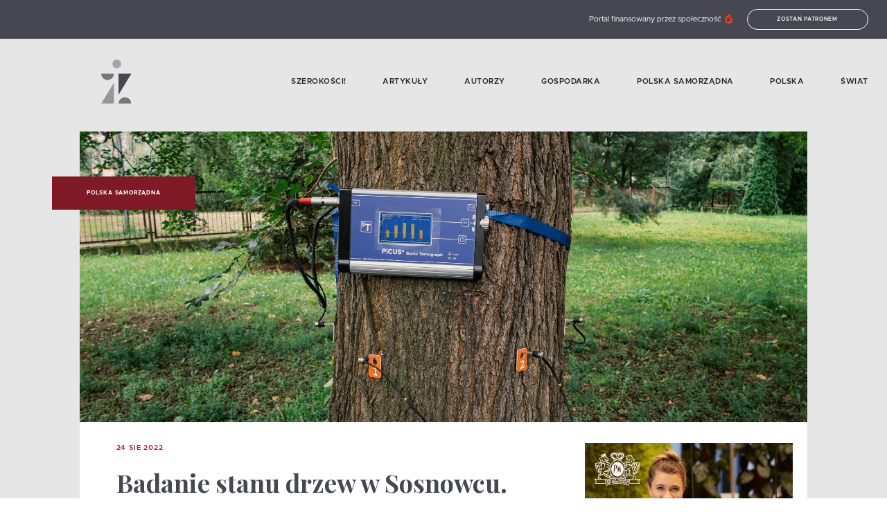

--- FILE ---
content_type: text/html; charset=utf-8
request_url: https://czyztak.pl/kategoria/polska-samorzadna/stanu-drzew-w-sosnowcu-nowe-tomografy-do-pomiaru/
body_size: 20492
content:
<!doctype html>
<html data-n-head-ssr lang="en" data-n-head="%7B%22lang%22:%7B%22ssr%22:%22en%22%7D%7D">

<head >
  <title>Badanie stanu drzew w Sosnowcu. Nowe tomografy do pomiaru</title><meta data-n-head="ssr" charset="utf-8"><meta data-n-head="ssr" name="viewport" content="width=device-width, initial-scale=1"><meta data-n-head="ssr" data-hid="charset" charset="utf-8"><meta data-n-head="ssr" data-hid="mobile-web-app-capable" name="mobile-web-app-capable" content="yes"><meta data-n-head="ssr" data-hid="apple-mobile-web-app-title" name="apple-mobile-web-app-title" content="czyztak.pl"><meta data-n-head="ssr" data-hid="author" name="author" content="Igor Podlawski, Anna Tomaszkiewicz, Kamil Jędrkiewicz, Bartłomiej Urbanek"><meta data-n-head="ssr" data-hid="og:type" name="og:type" property="og:type" content="website"><meta data-n-head="ssr" data-hid="og:site_name" name="og:site_name" property="og:site_name" content="czyztak.pl"><meta data-n-head="ssr" data-hid="og:title" name="og:title" content="Badanie stanu drzew w Sosnowcu. Nowe tomografy do pomiaru"><meta data-n-head="ssr" data-hid="description" name="description" content="Nie zawsze to jak na zewnątrz wygląda drzewo pokazuje jego prawdziwy stan. Nie mamy pełnej wiedzy jak wygląda w środku. Na pierwszy rzut oka drzewo może nie wy…"><meta data-n-head="ssr" data-hid="og:description" name="og:description" content="Nie zawsze to jak na zewnątrz wygląda drzewo pokazuje jego prawdziwy stan. Nie mamy pełnej wiedzy jak wygląda w środku. Na pierwszy rzut oka drzewo może nie wy…"><meta data-n-head="ssr" data-hid="og:image" name="og:image" content="https://api.czyztak.pl/wp-content/uploads/2022/08/drzewo-badanie-1.jpg"><meta data-n-head="ssr" data-hid="twitter:description" name="twitter:description" contenet="Nie zawsze to jak na zewnątrz wygląda drzewo pokazuje jego prawdziwy stan. Nie mamy pełnej wiedzy jak wygląda w środku. Na pierwszy rzut oka drzewo może nie wy…"><meta data-n-head="ssr" data-hid="twitter:image" name="twitter:image" content="https://api.czyztak.pl/wp-content/uploads/2022/08/drzewo-badanie-1.jpg"><meta data-n-head="ssr" data-hid="twitter:title" name="twitter:title" content="Badanie stanu drzew w Sosnowcu. Nowe tomografy do pomiaru"><meta data-n-head="ssr" data-hid="twitter:card" name="twitter:card" contenet="summary"><link data-n-head="ssr" rel="icon" type="image/x-icon" href="/favicon.png"><link data-n-head="ssr" rel="manifest" href="/_nuxt/manifest.eee5c586.json" data-hid="manifest"><link data-n-head="ssr" data-hid="canonical" rel="canonical" href="https://czyztak.pl/kategoria/polska-samorzadna/stanu-drzew-w-sosnowcu-nowe-tomografy-do-pomiaru/"><script data-n-head="ssr" data-hid="gtm-script">if(!window._gtm_init){window._gtm_init=1;(function(w,n,d,m,e,p){w[d]=(w[d]==1||n[d]=='yes'||n[d]==1||n[m]==1||(w[e]&&w[e][p]&&w[e][p]()))?1:0})(window,navigator,'doNotTrack','msDoNotTrack','external','msTrackingProtectionEnabled');(function(w,d,s,l,x,y){w[x]={};w._gtm_inject=function(i){if(w.doNotTrack||w[x][i])return;w[x][i]=1;w[l]=w[l]||[];w[l].push({'gtm.start':new Date().getTime(),event:'gtm.js'});var f=d.getElementsByTagName(s)[0],j=d.createElement(s);j.async=true;j.src='https://www.googletagmanager.com/gtm.js?id='+i;f.parentNode.insertBefore(j,f);};w[y]('GTM-KB4CMXC')})(window,document,'script','dataLayer','_gtm_ids','_gtm_inject')}</script><script data-n-head="ssr" async src="https://cdn.onesignal.com/sdks/OneSignalSDK.js" data-hid="onesignal"></script><script data-n-head="ssr" data-hid="tiktok" src="https://www.tiktok.com/embed.js" async defer></script><script data-n-head="ssr" data-hid="instagram" src="https://www.instagram.com/embed.js" async defer></script><script data-n-head="ssr" data-hid="fb" src="https://connect.facebook.net/en_US/sdk.js#xfbml=1&amp;version=v3.2" defer async></script><script data-n-head="ssr" data-hid="nuxt-jsonld-165f74a5" type="application/ld+json">{"@context":"https://schema.org","@type":"NewsArticle","mainEntityOfPage":{"@type":"WebPage","@id":"https://czyztak.pl/"},"headline":"Badanie stanu drzew w Sosnowcu. Nowe tomografy do pomiaru","description":"Nie zawsze to jak na zewnątrz wygląda drzewo pokazuje jego prawdziwy stan. Nie mamy pełnej wiedzy jak wygląda w środku. Na pierwszy rzut oka drzewo może nie wy…\n","image":"https://api.czyztak.pl/wp-content/uploads/2022/08/drzewo-badanie-1.jpg","author":{"@type":"Person","name":"pchylek","url":"https://czyztak.pl/autor/32/"},"datePublished":"2022-08-24T17:47:15","dateModified":"2022-08-25T10:55:58","publisher":{"@type":"Organization","name":"Czyz Tak!","logo":{"@type":"ImageObject","url":"https://czyztak.pl/logo.png"}}}</script><link rel="preload" href="/_nuxt/269368e.js" as="script"><link rel="preload" href="/_nuxt/98ed45d.js" as="script"><link rel="preload" href="/_nuxt/76faea2.js" as="script"><link rel="preload" href="/_nuxt/3159257.js" as="script"><link rel="preload" href="/_nuxt/737c8df.js" as="script"><style data-vue-ssr-id="3133b3f4:0 1fbb21b2:0 62dedad6:0 5d0febc6:0 694c9764:0 28b8f366:0 ee4b0192:0 6bce7916:0 171bc65c:0 a8152ef6:0 66119e78:0 51cf399f:0 13dd5220:0 78b50f33:0 5fb8425f:0 3696e181:0 64e5f6b2:0">/*! normalize.css v8.0.0 | MIT License | github.com/necolas/normalize.css */html{line-height:1.15;-webkit-text-size-adjust:100%}h1{font-size:2em;margin:.67em 0}hr{box-sizing:content-box;height:0;overflow:visible}pre{font-family:monospace,monospace;font-size:1em}a{background-color:transparent}abbr[title]{border-bottom:none;text-decoration:underline;-webkit-text-decoration:underline dotted;text-decoration:underline dotted}b,strong{font-weight:bolder}code,kbd,samp{font-family:monospace,monospace;font-size:1em}small{font-size:80%}sub,sup{font-size:75%;line-height:0;position:relative;vertical-align:baseline}sub{bottom:-.25em}sup{top:-.5em}img{border-style:none}button,input,optgroup,select,textarea{font-family:inherit;font-size:100%;line-height:1.15;margin:0}button,input{overflow:visible}button,select{text-transform:none}[type=button],[type=reset],[type=submit],button{-webkit-appearance:button}[type=button]::-moz-focus-inner,[type=reset]::-moz-focus-inner,[type=submit]::-moz-focus-inner,button::-moz-focus-inner{border-style:none;padding:0}[type=button]:-moz-focusring,[type=reset]:-moz-focusring,[type=submit]:-moz-focusring,button:-moz-focusring{outline:1px dotted ButtonText}fieldset{padding:.35em .75em .625em}legend{box-sizing:border-box;color:inherit;display:table;max-width:100%;padding:0;white-space:normal}progress{vertical-align:baseline}textarea{overflow:auto}[type=checkbox],[type=radio]{box-sizing:border-box;padding:0}[type=number]::-webkit-inner-spin-button,[type=number]::-webkit-outer-spin-button{height:auto}[type=search]{-webkit-appearance:textfield;outline-offset:-2px}[type=search]::-webkit-search-decoration{-webkit-appearance:none}::-webkit-file-upload-button{-webkit-appearance:button;font:inherit}details{display:block}summary{display:list-item}[hidden],template{display:none}.row{max-width:78.75rem;margin-right:auto;margin-left:auto;display:flex;flex-flow:row wrap}.row .row{margin-right:-.625rem;margin-left:-.625rem}@media print,screen and (min-width:40em){.row .row{margin-right:-1.09375rem;margin-left:-1.09375rem}}@media print,screen and (min-width:64em){.row .row{margin-right:-1.09375rem;margin-left:-1.09375rem}}@media screen and (min-width:90em){.row .row{margin-right:-1.09375rem;margin-left:-1.09375rem}}.row .row.collapse{margin-right:0;margin-left:0}.row.expanded{max-width:none}.row.expanded .row{margin-right:auto;margin-left:auto}.row:not(.expanded) .row{max-width:none}.row.collapse>.column,.row.collapse>.columns{padding-right:0;padding-left:0}.row.collapse>.column>.row,.row.collapse>.columns>.row,.row.is-collapse-child{margin-right:0;margin-left:0}.column,.columns{flex:1 1 0px;padding-right:.625rem;padding-left:.625rem;min-width:0}@media print,screen and (min-width:40em){.column,.columns{padding-right:1.09375rem;padding-left:1.09375rem}}@media print,screen and (min-width:64em){.column,.columns{padding-right:1.09375rem;padding-left:1.09375rem}}.column.row.row,.row.row.columns{float:none;display:block}.row .column.row.row,.row .row.row.columns{margin-right:0;margin-left:0;padding-right:0;padding-left:0}.small-1{flex:0 0 8.3333333333%;max-width:8.3333333333%}.small-offset-0{margin-left:0}.small-2{flex:0 0 16.6666666667%;max-width:16.6666666667%}.small-offset-1{margin-left:8.3333333333%}.small-3{flex:0 0 25%;max-width:25%}.small-offset-2{margin-left:16.6666666667%}.small-4{flex:0 0 33.3333333333%;max-width:33.3333333333%}.small-offset-3{margin-left:25%}.small-5{flex:0 0 41.6666666667%;max-width:41.6666666667%}.small-offset-4{margin-left:33.3333333333%}.small-6{flex:0 0 50%;max-width:50%}.small-offset-5{margin-left:41.6666666667%}.small-7{flex:0 0 58.3333333333%;max-width:58.3333333333%}.small-offset-6{margin-left:50%}.small-8{flex:0 0 66.6666666667%;max-width:66.6666666667%}.small-offset-7{margin-left:58.3333333333%}.small-9{flex:0 0 75%;max-width:75%}.small-offset-8{margin-left:66.6666666667%}.small-10{flex:0 0 83.3333333333%;max-width:83.3333333333%}.small-offset-9{margin-left:75%}.small-11{flex:0 0 91.6666666667%;max-width:91.6666666667%}.small-offset-10{margin-left:83.3333333333%}.small-12{flex:0 0 100%;max-width:100%}.small-offset-11{margin-left:91.6666666667%}.small-up-1{flex-wrap:wrap}.small-up-1>.column,.small-up-1>.columns{flex:0 0 100%;max-width:100%}.small-up-2{flex-wrap:wrap}.small-up-2>.column,.small-up-2>.columns{flex:0 0 50%;max-width:50%}.small-up-3{flex-wrap:wrap}.small-up-3>.column,.small-up-3>.columns{flex:0 0 33.3333333333%;max-width:33.3333333333%}.small-up-4{flex-wrap:wrap}.small-up-4>.column,.small-up-4>.columns{flex:0 0 25%;max-width:25%}.small-up-5{flex-wrap:wrap}.small-up-5>.column,.small-up-5>.columns{flex:0 0 20%;max-width:20%}.small-up-6{flex-wrap:wrap}.small-up-6>.column,.small-up-6>.columns{flex:0 0 16.6666666667%;max-width:16.6666666667%}.small-up-7{flex-wrap:wrap}.small-up-7>.column,.small-up-7>.columns{flex:0 0 14.2857142857%;max-width:14.2857142857%}.small-up-8{flex-wrap:wrap}.small-up-8>.column,.small-up-8>.columns{flex:0 0 12.5%;max-width:12.5%}.small-collapse>.column,.small-collapse>.columns{padding-right:0;padding-left:0}.small-uncollapse>.column,.small-uncollapse>.columns{padding-right:.625rem;padding-left:.625rem}@media print,screen and (min-width:40em){.medium-1{flex:0 0 8.3333333333%;max-width:8.3333333333%}.medium-offset-0{margin-left:0}.medium-2{flex:0 0 16.6666666667%;max-width:16.6666666667%}.medium-offset-1{margin-left:8.3333333333%}.medium-3{flex:0 0 25%;max-width:25%}.medium-offset-2{margin-left:16.6666666667%}.medium-4{flex:0 0 33.3333333333%;max-width:33.3333333333%}.medium-offset-3{margin-left:25%}.medium-5{flex:0 0 41.6666666667%;max-width:41.6666666667%}.medium-offset-4{margin-left:33.3333333333%}.medium-6{flex:0 0 50%;max-width:50%}.medium-offset-5{margin-left:41.6666666667%}.medium-7{flex:0 0 58.3333333333%;max-width:58.3333333333%}.medium-offset-6{margin-left:50%}.medium-8{flex:0 0 66.6666666667%;max-width:66.6666666667%}.medium-offset-7{margin-left:58.3333333333%}.medium-9{flex:0 0 75%;max-width:75%}.medium-offset-8{margin-left:66.6666666667%}.medium-10{flex:0 0 83.3333333333%;max-width:83.3333333333%}.medium-offset-9{margin-left:75%}.medium-11{flex:0 0 91.6666666667%;max-width:91.6666666667%}.medium-offset-10{margin-left:83.3333333333%}.medium-12{flex:0 0 100%;max-width:100%}.medium-offset-11{margin-left:91.6666666667%}.medium-up-1{flex-wrap:wrap}.medium-up-1>.column,.medium-up-1>.columns{flex:0 0 100%;max-width:100%}.medium-up-2{flex-wrap:wrap}.medium-up-2>.column,.medium-up-2>.columns{flex:0 0 50%;max-width:50%}.medium-up-3{flex-wrap:wrap}.medium-up-3>.column,.medium-up-3>.columns{flex:0 0 33.3333333333%;max-width:33.3333333333%}.medium-up-4{flex-wrap:wrap}.medium-up-4>.column,.medium-up-4>.columns{flex:0 0 25%;max-width:25%}.medium-up-5{flex-wrap:wrap}.medium-up-5>.column,.medium-up-5>.columns{flex:0 0 20%;max-width:20%}.medium-up-6{flex-wrap:wrap}.medium-up-6>.column,.medium-up-6>.columns{flex:0 0 16.6666666667%;max-width:16.6666666667%}.medium-up-7{flex-wrap:wrap}.medium-up-7>.column,.medium-up-7>.columns{flex:0 0 14.2857142857%;max-width:14.2857142857%}.medium-up-8{flex-wrap:wrap}.medium-up-8>.column,.medium-up-8>.columns{flex:0 0 12.5%;max-width:12.5%}}@media print,screen and (min-width:40em)and (min-width:40em){.medium-expand{flex:1 1 0px}}.row.medium-unstack>.column,.row.medium-unstack>.columns{flex:0 0 100%}@media print,screen and (min-width:40em){.row.medium-unstack>.column,.row.medium-unstack>.columns{flex:1 1 0px}}@media print,screen and (min-width:40em){.medium-collapse>.column,.medium-collapse>.columns{padding-right:0;padding-left:0}}@media print,screen and (min-width:40em){.medium-uncollapse>.column,.medium-uncollapse>.columns{padding-right:1.09375rem;padding-left:1.09375rem}}@media print,screen and (min-width:64em){.large-1{flex:0 0 8.3333333333%;max-width:8.3333333333%}.large-offset-0{margin-left:0}.large-2{flex:0 0 16.6666666667%;max-width:16.6666666667%}.large-offset-1{margin-left:8.3333333333%}.large-3{flex:0 0 25%;max-width:25%}.large-offset-2{margin-left:16.6666666667%}.large-4{flex:0 0 33.3333333333%;max-width:33.3333333333%}.large-offset-3{margin-left:25%}.large-5{flex:0 0 41.6666666667%;max-width:41.6666666667%}.large-offset-4{margin-left:33.3333333333%}.large-6{flex:0 0 50%;max-width:50%}.large-offset-5{margin-left:41.6666666667%}.large-7{flex:0 0 58.3333333333%;max-width:58.3333333333%}.large-offset-6{margin-left:50%}.large-8{flex:0 0 66.6666666667%;max-width:66.6666666667%}.large-offset-7{margin-left:58.3333333333%}.large-9{flex:0 0 75%;max-width:75%}.large-offset-8{margin-left:66.6666666667%}.large-10{flex:0 0 83.3333333333%;max-width:83.3333333333%}.large-offset-9{margin-left:75%}.large-11{flex:0 0 91.6666666667%;max-width:91.6666666667%}.large-offset-10{margin-left:83.3333333333%}.large-12{flex:0 0 100%;max-width:100%}.large-offset-11{margin-left:91.6666666667%}.large-up-1{flex-wrap:wrap}.large-up-1>.column,.large-up-1>.columns{flex:0 0 100%;max-width:100%}.large-up-2{flex-wrap:wrap}.large-up-2>.column,.large-up-2>.columns{flex:0 0 50%;max-width:50%}.large-up-3{flex-wrap:wrap}.large-up-3>.column,.large-up-3>.columns{flex:0 0 33.3333333333%;max-width:33.3333333333%}.large-up-4{flex-wrap:wrap}.large-up-4>.column,.large-up-4>.columns{flex:0 0 25%;max-width:25%}.large-up-5{flex-wrap:wrap}.large-up-5>.column,.large-up-5>.columns{flex:0 0 20%;max-width:20%}.large-up-6{flex-wrap:wrap}.large-up-6>.column,.large-up-6>.columns{flex:0 0 16.6666666667%;max-width:16.6666666667%}.large-up-7{flex-wrap:wrap}.large-up-7>.column,.large-up-7>.columns{flex:0 0 14.2857142857%;max-width:14.2857142857%}.large-up-8{flex-wrap:wrap}.large-up-8>.column,.large-up-8>.columns{flex:0 0 12.5%;max-width:12.5%}}@media print,screen and (min-width:64em)and (min-width:64em){.large-expand{flex:1 1 0px}}.row.large-unstack>.column,.row.large-unstack>.columns{flex:0 0 100%}@media print,screen and (min-width:64em){.row.large-unstack>.column,.row.large-unstack>.columns{flex:1 1 0px}}@media print,screen and (min-width:64em){.large-collapse>.column,.large-collapse>.columns{padding-right:0;padding-left:0}}@media print,screen and (min-width:64em){.large-uncollapse>.column,.large-uncollapse>.columns{padding-right:1.09375rem;padding-left:1.09375rem}}@media screen and (min-width:90em){.xxlarge-1{flex:0 0 8.3333333333%;max-width:8.3333333333%}.xxlarge-offset-0{margin-left:0}.xxlarge-2{flex:0 0 16.6666666667%;max-width:16.6666666667%}.xxlarge-offset-1{margin-left:8.3333333333%}.xxlarge-3{flex:0 0 25%;max-width:25%}.xxlarge-offset-2{margin-left:16.6666666667%}.xxlarge-4{flex:0 0 33.3333333333%;max-width:33.3333333333%}.xxlarge-offset-3{margin-left:25%}.xxlarge-5{flex:0 0 41.6666666667%;max-width:41.6666666667%}.xxlarge-offset-4{margin-left:33.3333333333%}.xxlarge-6{flex:0 0 50%;max-width:50%}.xxlarge-offset-5{margin-left:41.6666666667%}.xxlarge-7{flex:0 0 58.3333333333%;max-width:58.3333333333%}.xxlarge-offset-6{margin-left:50%}.xxlarge-8{flex:0 0 66.6666666667%;max-width:66.6666666667%}.xxlarge-offset-7{margin-left:58.3333333333%}.xxlarge-9{flex:0 0 75%;max-width:75%}.xxlarge-offset-8{margin-left:66.6666666667%}.xxlarge-10{flex:0 0 83.3333333333%;max-width:83.3333333333%}.xxlarge-offset-9{margin-left:75%}.xxlarge-11{flex:0 0 91.6666666667%;max-width:91.6666666667%}.xxlarge-offset-10{margin-left:83.3333333333%}.xxlarge-12{flex:0 0 100%;max-width:100%}.xxlarge-offset-11{margin-left:91.6666666667%}.xxlarge-up-1{flex-wrap:wrap}.xxlarge-up-1>.column,.xxlarge-up-1>.columns{flex:0 0 100%;max-width:100%}.xxlarge-up-2{flex-wrap:wrap}.xxlarge-up-2>.column,.xxlarge-up-2>.columns{flex:0 0 50%;max-width:50%}.xxlarge-up-3{flex-wrap:wrap}.xxlarge-up-3>.column,.xxlarge-up-3>.columns{flex:0 0 33.3333333333%;max-width:33.3333333333%}.xxlarge-up-4{flex-wrap:wrap}.xxlarge-up-4>.column,.xxlarge-up-4>.columns{flex:0 0 25%;max-width:25%}.xxlarge-up-5{flex-wrap:wrap}.xxlarge-up-5>.column,.xxlarge-up-5>.columns{flex:0 0 20%;max-width:20%}.xxlarge-up-6{flex-wrap:wrap}.xxlarge-up-6>.column,.xxlarge-up-6>.columns{flex:0 0 16.6666666667%;max-width:16.6666666667%}.xxlarge-up-7{flex-wrap:wrap}.xxlarge-up-7>.column,.xxlarge-up-7>.columns{flex:0 0 14.2857142857%;max-width:14.2857142857%}.xxlarge-up-8{flex-wrap:wrap}.xxlarge-up-8>.column,.xxlarge-up-8>.columns{flex:0 0 12.5%;max-width:12.5%}}@media screen and (min-width:90em)and (min-width:90em){.xxlarge-expand{flex:1 1 0px}}.row.xxlarge-unstack>.column,.row.xxlarge-unstack>.columns{flex:0 0 100%}@media screen and (min-width:90em){.row.xxlarge-unstack>.column,.row.xxlarge-unstack>.columns{flex:1 1 0px}}@media screen and (min-width:90em){.xxlarge-collapse>.column,.xxlarge-collapse>.columns{padding-right:0;padding-left:0}}@media screen and (min-width:90em){.xxlarge-uncollapse>.column,.xxlarge-uncollapse>.columns{padding-right:1.09375rem;padding-left:1.09375rem}}.shrink{flex:0 0 auto;max-width:100%}.column-block{margin-bottom:1.25rem}.column-block>:last-child{margin-bottom:0}@media print,screen and (min-width:40em){.column-block{margin-bottom:2.1875rem}.column-block>:last-child{margin-bottom:0}}@media print,screen and (min-width:64em){.column-block{margin-bottom:2.1875rem}.column-block>:last-child{margin-bottom:0}}.small-order-1{order:1}.small-order-2{order:2}.small-order-3{order:3}.small-order-4{order:4}.small-order-5{order:5}.small-order-6{order:6}@media print,screen and (min-width:40em){.medium-order-1{order:1}.medium-order-2{order:2}.medium-order-3{order:3}.medium-order-4{order:4}.medium-order-5{order:5}.medium-order-6{order:6}}@media print,screen and (min-width:64em){.large-order-1{order:1}.large-order-2{order:2}.large-order-3{order:3}.large-order-4{order:4}.large-order-5{order:5}.large-order-6{order:6}}@media screen and (min-width:90em){.xxlarge-order-1{order:1}.xxlarge-order-2{order:2}.xxlarge-order-3{order:3}.xxlarge-order-4{order:4}.xxlarge-order-5{order:5}.xxlarge-order-6{order:6}}.margin-tp-0{margin-top:0}.margin-bt-0{margin-bottom:0}.margin-rt-0{margin-right:0}.margin-lt-0{margin-left:0}.margin-both-0{margin:0 auto}.margin-tp-1{margin-top:10px}.margin-bt-1{margin-bottom:10px}.margin-rt-1{margin-right:10px}.margin-lt-1{margin-left:10px}.margin-both-1{margin:10px auto}.margin-tp-2{margin-top:20px}.margin-bt-2{margin-bottom:20px}.margin-rt-2{margin-right:20px}.margin-lt-2{margin-left:20px}.margin-both-2{margin:20px auto}.margin-tp-3{margin-top:30px}.margin-bt-3{margin-bottom:30px}.margin-rt-3{margin-right:30px}.margin-lt-3{margin-left:30px}.margin-both-3{margin:30px auto}.margin-tp-4{margin-top:40px}.margin-bt-4{margin-bottom:40px}.margin-rt-4{margin-right:40px}.margin-lt-4{margin-left:40px}.margin-both-4{margin:40px auto}.margin-tp-5{margin-top:50px}.margin-bt-5{margin-bottom:50px}.margin-rt-5{margin-right:50px}.margin-lt-5{margin-left:50px}.margin-both-5{margin:50px auto}.margin-tp-6{margin-top:60px}.margin-bt-6{margin-bottom:60px}.margin-rt-6{margin-right:60px}.margin-lt-6{margin-left:60px}.margin-both-6{margin:60px auto}.margin-tp-7{margin-top:70px}.margin-bt-7{margin-bottom:70px}.margin-rt-7{margin-right:70px}.margin-lt-7{margin-left:70px}.margin-both-7{margin:70px auto}.margin-tp-8{margin-top:80px}.margin-bt-8{margin-bottom:80px}.margin-rt-8{margin-right:80px}.margin-lt-8{margin-left:80px}.margin-both-8{margin:80px auto}.margin-tp-9{margin-top:90px}.margin-bt-9{margin-bottom:90px}.margin-rt-9{margin-right:90px}.margin-lt-9{margin-left:90px}.margin-both-9{margin:90px auto}.margin-tp-10{margin-top:100px}.margin-bt-10{margin-bottom:100px}.margin-rt-10{margin-right:100px}.margin-lt-10{margin-left:100px}.margin-both-10{margin:100px auto}img{vertical-align:middle;max-width:100%;height:auto;position:relative}.btn,img{display:inline-block}.btn{padding:8px 15px;font-size:.5rem;color:#fff;border:1px solid #fff;border-radius:20px;background:transparent;font-weight:600;text-transform:uppercase;letter-spacing:.7px;transition:.4s ease}@media(min-width:1024px){.btn:hover{background:#fff;color:#464751}}.navigation-global:hover .nuxt-link-exact-active.nuxt-link-active:before{width:0}.navigation-global:hover .nuxt-link-exact-active.nuxt-link-active:hover:before{width:100%}.navigation-global li{font-weight:600;font-size:.8125rem;color:#192530;text-transform:uppercase;letter-spacing:.5px}@media(min-width:1024px){.navigation-global li{font-size:.6875rem}}.navigation-global li a{display:inline-block;position:relative}.navigation-global li a:before{content:"";width:0;height:2px;background:#c0181b;position:absolute;top:calc(50% - 2px);left:0;transition:.4s ease}@media(min-width:1024px){.navigation-global li a:hover:before{width:100%}}.navigation-global li a.nuxt-link-exact-active.nuxt-link-active:before{width:100%}.post__date{color:#c0181b;font-size:.625rem;font-weight:600;letter-spacing:.8px;text-transform:uppercase}@media(min-width:1024px){.post__date{margin-bottom:15px}}.post__title{color:#464751;font-family:"Playfair Display",serif;font-size:1.25rem;font-weight:700;margin:15px 25px}@media(min-width:1024px){.post__title{font-size:2.25rem;margin:25px 35px}}.post__title--no-margin{margin:0 0 15px}@media(min-width:1024px){.post__title--no-margin{margin:0 0 35px}}.post__content .has-text-align-right{text-align:right}.post__content .has-text-align-left{text-align:left}.post__content .has-text-align-center{text-align:center}.post__content p:first-of-type{font-weight:700}.post__content a{color:#464751;font-family:"Playfair Display",serif;font-weight:700;text-decoration:underline}.post__content ol,.post__content ul{font-size:.875rem;margin:25px 0;padding-left:30px}.post__content ol ol,.post__content ol ul,.post__content ul ol,.post__content ul ul{margin:5px 0}.post__content p{color:#464751;font-size:.875rem;margin-bottom:20px}@media(min-width:640px){.post__content p{margin-bottom:35px}}.post__content .wp-block-quote{margin:0 0 15px}@media(min-width:1024px){.post__content .wp-block-quote{margin-bottom:40px}}.post__content .wp-block-quote cite{color:#464751;font-size:.75rem;letter-spacing:.5px;font-weight:500;margin-right:45px}.post__content .wp-block-quote p{font-weight:700;font-style:italic;letter-spacing:-.5px;margin:35px 35px 10px;font-weight:400;position:relative}@media(min-width:1024px){.post__content .wp-block-quote p{margin-left:50px}}.post__content .wp-block-quote p:not(:empty):before{content:"„";position:absolute;top:0;left:0;color:#c0181b;font-weight:600;font-size:3.125rem;transform:translate(-115%,-60%)}@media(min-width:1024px){.post__content .wp-block-quote p:not(:empty):before{transform:translate(-130%,-58%);font-size:4.0625rem}}.post__content .wp-block-quote cite{font-style:normal;font-weight:700;text-align:right;display:block}.post__content .wp-block-pullquote{margin:0}.post__content .wp-block-pullquote blockquote{margin:35px 0;padding-left:45px;position:relative}.post__content .wp-block-pullquote blockquote:before{background-color:#c0181b;border-radius:50%;content:"";height:12px;left:20px;position:absolute;top:5px;width:12px}@media(min-width:640px){.post__content .wp-block-pullquote blockquote:before{left:40px}}@media(min-width:640px){.post__content .wp-block-pullquote blockquote{padding-left:65px}}.post__content .wp-block-pullquote blockquote p{font-family:"Playfair Display",serif;font-size:1rem;letter-spacing:-1px;margin-bottom:15px}.post__content .wp-block-pullquote blockquote cite{color:#326ab1;display:block;font-size:1rem;font-style:normal;font-weight:700;text-align:right}.post__content h1,.post__content h2,.post__content h3,.post__content h4,.post__content h5,.post__content h6{color:#464751;font-family:"Playfair Display",serif;font-weight:700;letter-spacing:-1px}.post__content h1{color:#464751;font-family:"Playfair Display",serif;font-size:1.5rem;font-weight:700;margin:0 0 35px}@media(min-width:1024px){.post__content h1{font-size:2.25rem}}.post__content h2{font-size:1.375rem}@media(min-width:1024px){.post__content h2{font-size:1.625rem}}.post__content h3{font-size:1.25rem}@media(min-width:1024px){.post__content h3{font-size:1.5rem}}.post__content h4{font-size:1.125rem}@media(min-width:1024px){.post__content h4{font-size:1.25rem}}.post__content h5,.post__content h6{font-size:.875rem}@media(min-width:1024px){.post__content h5,.post__content h6{font-size:1rem}}.post__content figure{margin:0;max-width:100%}.post__content figure iframe{max-width:100%}.post__content figure.alignleft{float:left;margin:0 15px 15px 0}.post__content figure.alignright{float:right;margin:0 0 15px 15px}.post__content figure.aligncenter{margin-bottom:15px;text-align:center}.post__content figure.alignfull img,.post__content figure.alignwide img{height:auto;width:100%}.post__content .wp-block-image{margin:0}.post__content .wp-block-image figcaption{font-size:.875rem;font-weight:700;margin-top:14px}.post__content .is-type-video .wp-block-embed__wrapper{position:relative;padding-bottom:56.25%;padding-top:25px;height:0}.post__content .is-type-video .wp-block-embed__wrapper iframe{position:absolute;top:0;left:0;width:100%;height:100%}.post__content .twitter-tweet-rendered{margin:10px auto!important}@font-face{font-family:"metropolis";src:url(/fonts/metropolis-light.woff) format("woff"),url(/fonts/metropolis-light.woff2) format("woff2");font-display:swap;font-weight:300;font-style:normal}@font-face{font-family:"metropolis";src:url(/fonts/metropolis-regular.woff) format("woff"),url(/fonts/metropolis-medium.woff2) format("woff2");font-display:swap;font-weight:400;font-style:normal}@font-face{font-family:"metropolis";src:url(/fonts/metropolis-medium.woff) format("woff"),url(/fonts/metropolis-medium.woff2) format("woff2");font-display:swap;font-weight:500;font-style:normal}@font-face{font-family:"metropolis";src:url(/fonts/metropolis-semibold.woff) format("woff"),url(/fonts/metropolis-medium.woff2) format("woff2");font-display:swap;font-weight:600;font-style:normal}@font-face{font-family:"metropolis";src:url(/fonts/metropolis-bold.woff) format("woff"),url(/fonts/metropolis-bold.woff2) format("woff2");font-display:swap;font-weight:700;font-style:normal}@font-face{font-family:"Playfair Display";font-style:normal;font-weight:700;font-display:swap;src:url(https://fonts.gstatic.com/s/playfairdisplay/v21/nuFvD-vYSZviVYUb_rj3ij__anPXJzDwcbmjWBN2PKeiunDZbtXK-F2qC0usEw.woff) format("woff");unicode-range:U+0100-024f,U+0259,U+1e??,U+2020,U+20a0-20ab,U+20ad-20cf,U+2113,U+2c60-2c7f,U+a720-a7ff}@font-face{font-family:"Playfair Display";font-style:normal;font-weight:700;font-display:swap;src:url(https://fonts.gstatic.com/s/playfairdisplay/v21/nuFvD-vYSZviVYUb_rj3ij__anPXJzDwcbmjWBN2PKeiunDXbtXK-F2qC0s.woff) format("woff");unicode-range:U+00??,U+0131,U+0152-0153,U+02bb-02bc,U+02c6,U+02da,U+02dc,U+2000-206f,U+2074,U+20ac,U+2122,U+2191,U+2193,U+2212,U+2215,U+feff,U+fffd}.playfair{font-family:"Playfair Display",serif}*{box-sizing:border-box}html{font-size:100%;width:100%}body,html{overflow-x:hidden}body{-moz-osx-font-smoothing:grayscale;-webkit-font-smoothing:antialiased;font-family:"metropolis",sans-serif;font-size:.875rem;font-weight:400;line-height:1.5;margin:0}a,button{color:inherit;outline:none}button{background:transparent;border:none;cursor:pointer}a{text-decoration:none}ul{margin:0;padding:0}.text-left{text-align:left}.text-right{text-align:right}.text-center,.text-center-mobile{text-align:center}@media(min-width:1024px){.text-center-mobile{text-align:left}}@media(min-width:1024px){.text-center-desktop{text-align:center}}@media(min-width:1024px){.text-right-desktop{text-align:right}}.relative{position:relative}.fullwidth{width:100%}.hide-small{display:none}@media(min-width:1024px){.hide-small{display:block}}@media(min-width:640px){.hide-tablet{display:none}}.hide-until-tablet{display:none}@media(min-width:640px){.hide-until-tablet{display:inline;display:initial}}@media(min-width:1024px){.hide-large{display:none}}.page-padding-top{padding-top:155px}@media(min-width:640px){.page-padding-top{padding-top:165px}}@media(min-width:1024px){.page-padding-top{padding-top:190px}}.dot-header{font-weight:700;font-size:1.125rem;margin-top:0;margin-bottom:15px;color:#464751}@media(min-width:1024px){.dot-header{font-size:1.375rem;margin-bottom:23px}}.dot-header:before{content:"";display:inline-block;background:#c0181b;width:11px;height:11px;border-radius:50%;margin-right:7px}@media(min-width:1024px){.dot-header:before{width:13px;height:13px;margin-right:10px}}.grey-bg{background-color:#e6e6e6}.grey-bg-light{background-color:#f8f8f8;margin-top:30px;margin-bottom:40px;padding:50px 0 20px}@media(min-width:1024px){.grey-bg-light{margin-top:75px;margin-bottom:60px;padding:69px 0 76px}}.navy-bg{background-color:#192530;color:#fff}:focus{outline:0}html[data-whatinput=keyboard] a:focus,html[data-whatinput=keyboard] button:focus{outline:2px solid #000;outline-offset:5px}html[data-whatinput=keyboard] .hooper a:focus img{outline:2px solid #000;outline-offset:-5px}html[data-whatinput=keyboard] .hooper a:focus h3{outline:2px solid #000;outline-offset:5px}.more{text-align:right;font-weight:600;font-size:1rem;letter-spacing:.5px;color:#464751;text-decoration:underline}.share{color:#fff;font-size:.625rem;letter-spacing:.3px;font-weight:700;display:inline-block;border-radius:5px;background-color:#2c77f2;padding:2px 10px;border:1px solid #1c56b3;margin-top:30px}.thumbnail .lazyLoad{filter:blur(2px);transition:.1s;opacity:.2;transform:translateY(15px)}.thumbnail .lazyLoad.isLoaded{filter:blur(0);opacity:1;transform:translateY(0)}
.hooper-slide{flex-shrink:0;height:100%;margin:0;padding:0;list-style:none}.hooper-progress{position:absolute;top:0;right:0;left:0;height:4px;background-color:#efefef}.hooper-progress-inner{height:100%;background-color:#4285f4;transition:.3s}.hooper-pagination{position:absolute;bottom:0;right:50%;transform:translateX(50%);display:flex;padding:5px 10px}.hooper-indicators{display:flex;list-style:none;margin:0;padding:0}.hooper-indicator.is-active,.hooper-indicator:hover{background-color:#4285f4}.hooper-indicator{margin:0 2px;width:12px;height:4px;border-radius:4px;border:none;padding:0;background-color:#fff;cursor:pointer}.hooper-pagination.is-vertical{bottom:auto;right:0;top:50%;transform:translateY(-50%)}.hooper-pagination.is-vertical .hooper-indicators{flex-direction:column}.hooper-pagination.is-vertical .hooper-indicator{width:6px}.hooper-next,.hooper-prev{background-color:transparent;border:none;padding:1em;position:absolute;top:50%;transform:translateY(-50%);cursor:pointer}.hooper-next.is-disabled,.hooper-prev.is-disabled{opacity:.3;cursor:not-allowed}.hooper-next{right:0}.hooper-prev{left:0}.hooper-navigation.is-vertical .hooper-next{top:auto;bottom:0;transform:none}.hooper-navigation.is-vertical .hooper-prev{top:0;bottom:auto;right:0;left:auto;transform:none}.hooper-navigation.is-rtl .hooper-prev{left:auto;right:0}.hooper-navigation.is-rtl .hooper-next{right:auto;left:0}.hooper{position:relative;width:100%;height:200px}.hooper,.hooper *{box-sizing:border-box}.hooper-list{overflow:hidden;width:100%;height:100%}.hooper-track{display:flex;box-sizing:border-box;width:100%;height:100%;padding:0;margin:0}.hooper.is-vertical .hooper-track{flex-direction:column;height:200px}.hooper.is-rtl{direction:rtl}.hooper-sr-only{position:absolute;width:1px;height:1px;padding:0;margin:-1px;overflow:hidden;clip:rect(0,0,0,0);border:0}
.nuxt-progress{position:fixed;top:0;left:0;right:0;height:2px;width:0;opacity:1;transition:width .1s,opacity .4s;background-color:#a6a6ab;z-index:999999}.nuxt-progress.nuxt-progress-notransition{transition:none}.nuxt-progress-failed{background-color:red}
.single-article .grey-bg-light[data-v-d22ad3a0]{margin-top:0}@media(min-width:640px){.single-article .grey-bg-light[data-v-d22ad3a0]{margin-top:75px}}[data-v-d22ad3a0] .header:not(.header--scrolled) button.hamburger:not(.hamburger--open) .hamburger__text{color:#000!important}[data-v-d22ad3a0] .header:not(.header--scrolled) button.hamburger:not(.hamburger--open) .hamburger__stripes span{background:#000!important}
.header{color:#464751;position:fixed;left:0;top:0;z-index:5;width:100vw;transition:.3s ease}@media(min-width:1024px){.header{padding:0}}.header__center{display:flex;align-items:center}.header__desktop{display:none}@media(min-width:1024px){.header__desktop{display:flex;justify-content:flex-end;align-items:center}}.header__navigation{display:flex;align-items:center;justify-content:flex-end}@media(min-width:1024px){.header__navigation{padding-left:75px}}.header__logo{padding:8px 0;display:block;width:100%;text-align:center;transition:.3s ease}@media(min-width:1024px){.header__logo{padding:30px 0}}.header__logo img{transition:.3s ease}.header__patronite{background:#464751;color:#fff;font-size:.5625rem;width:100%}@media(min-width:640px){.header__patronite{padding:13px 0;font-size:.6875rem}}.header__patronite img{height:20px}.header__patronite .btn{margin:5px auto;font-size:.5rem;text-align:center}@media(min-width:640px){.header__patronite .btn{margin:0;width:100%}}.header__text{justify-content:center;padding-right:0}@media(min-width:640px){.header__text{justify-content:flex-end}}.header__button{display:flex;justify-content:flex-end}.header--scrolled{background:rgba(25,37,48,.95)}@media(min-width:640px){.header--scrolled .header__logo{padding:10px}}.header--scrolled .header__logo img{height:30px}.header--scrolled .hamburger__text{color:#fff!important}.header--scrolled .hamburger__stripes span{background-color:#fff!important}@media(min-width:1024px){.header--scrolled .navigation__list li{color:#fff}}
.hamburger[data-v-f96bd2f6]{cursor:pointer;transition:.5s ease-in-out;display:flex;align-items:center;position:relative;z-index:100}@media(min-width:1024px){.hamburger[data-v-f96bd2f6]{display:none}}.hamburger__stripes[data-v-f96bd2f6]{transition:.5s ease-in-out;width:17px;display:flex;flex-direction:column;align-items:space-between;margin-left:10px}.hamburger__stripes span[data-v-f96bd2f6]{display:block;height:2px;opacity:1;transition:.25s ease-in-out;width:100%;margin:3px 0;background:#fff}@media(min-width:640px){.hamburger__stripes span[data-v-f96bd2f6]{background:#1d2945}}.hamburger__text[data-v-f96bd2f6]{font-size:.625rem;font-weight:600;opacity:1;color:#fff}@media(min-width:640px){.hamburger__text[data-v-f96bd2f6]{color:#1d2945}}.hamburger--open .hamburger__stripes span[data-v-f96bd2f6]{background:#fff!important}.hamburger--open .hamburger__stripes span[data-v-f96bd2f6]:first-child{transform:rotate(45deg) translate(6px,5px)}.hamburger--open .hamburger__stripes span[data-v-f96bd2f6]:nth-child(2){width:0}.hamburger--open .hamburger__stripes span[data-v-f96bd2f6]:nth-child(3){transform:rotate(-45deg) translate(6px,-6px)}.hamburger--open .hamburger__text[data-v-f96bd2f6]{opacity:0}
.navigation[data-v-36c3ddbe]{background:#192530;height:calc(100vh - 40px);right:0;position:absolute;text-align:center;top:40px;width:0;padding-top:80px;transition:.5s ease-in-out}@media(min-width:640px){.navigation[data-v-36c3ddbe]{top:56px;height:calc(100vh - 56px)}}@media(min-width:1024px){.navigation[data-v-36c3ddbe]{display:block;position:static;height:auto;width:100%;background:transparent;padding-top:0}}.navigation__list[data-v-36c3ddbe]{padding-left:0;height:calc(100vh - 110px);overflow-y:scroll}@media(min-width:1024px){.navigation__list[data-v-36c3ddbe]{height:auto;overflow:visible;overflow:initial;display:flex;justify-content:space-between;align-items:center;list-style:none;padding:0;margin:0 0 0 20px}}.navigation__item[data-v-36c3ddbe]{color:#fff;margin-bottom:40px;font-weight:600}@media(min-width:1024px){.navigation__item[data-v-36c3ddbe]{margin-bottom:0;color:#192530}}.navigation--visible[data-v-36c3ddbe]{width:100vw}@media(min-width:1024px){.navigation--visible[data-v-36c3ddbe]{width:320px;width:100%}}
.post .ads-image{max-width:270px}.post .embeded_facebook{text-align:center}.post .embeded_facebook .fb-post{width:100%}.post .embeded_facebook span iframe{max-width:100%}.post__content .wrapper{display:flex;flex-wrap:wrap}.post__content .wrapper .single-post{flex:50%;max-width:50%;padding:0 10px}.post__content .wrapper .single-post .thumbnail{position:relative;display:block;padding-top:60%}.post__content .wrapper .single-post .thumbnail img{position:absolute;width:100%;height:100%;-o-object-fit:cover;object-fit:cover;top:0;left:0}.post__content .wrapper .single-post h3{font-size:1.2rem;margin-top:8px;margin-bottom:25px}
.post__row[data-v-23fe274d]{background-color:#fff}.post__row--padding[data-v-23fe274d]{padding-bottom:25px}@media(min-width:640px){.post__row--padding[data-v-23fe274d]{padding-left:35px;padding-bottom:35px}}.post__content .embeded_facebook[data-v-23fe274d]{text-align:center}.post__content .embeded_facebook .fb-post[data-v-23fe274d]{width:100%}.post__content .embeded_facebook span iframe[data-v-23fe274d]{max-width:100%}.post__content .wrapper[data-v-23fe274d]{display:flex;flex-wrap:wrap}.post__content .wrapper .single-post[data-v-23fe274d]{flex:50%;max-width:50%;padding:0 10px}.post__content .wrapper .single-post .thumbnail[data-v-23fe274d]{position:relative;display:block;padding-top:60%}.post__content .wrapper .single-post .thumbnail img[data-v-23fe274d]{position:absolute;width:100%;height:100%;-o-object-fit:cover;object-fit:cover;top:0;left:0}.post__content .wrapper .single-post h3[data-v-23fe274d]{font-size:1.2rem;margin-top:8px;margin-bottom:25px}
.author-thumbnail[data-v-f57be1f0]{margin-bottom:30px;text-align:center}.author-thumbnail a[data-v-f57be1f0]{display:block;text-align:center;border-radius:100%}@media(max-width:639px){.author-thumbnail a[data-v-f57be1f0]{margin:0 auto}}.author-thumbnail a:hover img[data-v-f57be1f0]{transform:scale(1.15)}.author-thumbnail__image[data-v-f57be1f0]{border-radius:100%;border:6px solid #e6e6e6;height:92px;-o-object-fit:cover;object-fit:cover;width:92px;will-change:transform;overflow:hidden;text-align:center;margin:0 auto 20px;display:flex;align-items:center;justify-content:center}.author-thumbnail__image img[data-v-f57be1f0]{width:100%;height:100%;transition:.3s ease;width:100px}.author-thumbnail__image img.default[data-v-f57be1f0]{width:auto;height:auto}.author-thumbnail--article[data-v-f57be1f0]{text-align:left}.author-thumbnail--article a[data-v-f57be1f0]{width:unset}.author-thumbnail--article a>div[data-v-f57be1f0]{align-items:center;color:#464751;display:flex;font-weight:500;text-transform:uppercase}.author-thumbnail--article .author-thumbnail__image[data-v-f57be1f0]{border:3px solid #e6e6e6;height:60px;margin-bottom:0;margin-right:15px;margin-left:0;width:60px}.author-thumbnail--article .author-thumbnail__image img[data-v-f57be1f0]{height:60px;width:60px}.author-thumbnail--article .author-thumbnail__name[data-v-f57be1f0]{font-size:.625rem;font-weight:600;letter-spacing:.8px}
.post-hero[data-v-d52c1d82]{min-height:260px;width:100%;background-position:50%;background-size:cover;background-repeat:no-repeat;margin-bottom:30px;position:relative}@media(min-width:640px){.post-hero[data-v-d52c1d82]{min-height:420px}}.post-hero__link[data-v-d52c1d82]{padding:12px 35px;position:absolute;left:0;top:0;font-size:.5rem;font-weight:700;letter-spacing:.8px;text-transform:uppercase}@media(min-width:640px){.post-hero__link[data-v-d52c1d82]{padding:18px 50px;top:65px;left:-40px}}.full-width[data-v-d52c1d82]{width:100%}
.advertisement[data-v-47ada2e8]{text-align:center}@media(min-width:1024px){.advertisement[data-v-47ada2e8]{text-align:left}}.advertisement__label[data-v-47ada2e8]{color:#b7b7b7;font-size:.625rem;letter-spacing:2px;padding-bottom:10px}.advertisement[data-v-47ada2e8]  a,.advertisement[data-v-47ada2e8]  img{display:inline-block;max-width:100%}
.information-list[data-v-18f4aca5]{color:#464751;margin-bottom:50px}.information-list__item[data-v-18f4aca5]{font-size:.875rem;border-bottom:1px solid rgba(70,71,81,.2);padding:20px 5px;transition:.5s;display:flex;flex-flow:row wrap;align-items:center}.information-list__item img[data-v-18f4aca5]{width:20%}.information-list__item span[data-v-18f4aca5]{width:80%}.information-list__item .fullwidth[data-v-18f4aca5]{width:90%}@media(min-width:640px){.information-list__item[data-v-18f4aca5]{font-size:.625rem}}@media(min-width:1024px){.information-list__item[data-v-18f4aca5]{font-size:.875rem}}.information-list__item--label[data-v-18f4aca5]{background-color:#326ab1;color:#fff;text-transform:uppercase;letter-spacing:.5px;font-weight:600;font-size:.5rem;padding:7px 8px 6px;display:inline-block;line-height:1}.information-list__item[data-v-18f4aca5]:last-child{border-bottom:none}.information-list__item[data-v-18f4aca5]:hover{background-color:#f8f8f8}.information-list__title[data-v-18f4aca5]{padding:0 20px;display:inline-block;line-height:1}@media(min-width:640px){.information-list .dot-header[data-v-18f4aca5]{margin-bottom:5px}}
.articles__loading[data-v-c49b2840]{align-items:center;background:#fbf5f3;border-radius:28px;display:flex;height:50px;margin:30px auto;padding:0 15px 0 30px}.articles__loading svg[data-v-c49b2840]{height:30px;width:30px}.articles__loading span[data-v-c49b2840]{color:#c0181b;font-size:.625rem;font-weight:600;margin-right:10px;text-transform:uppercase}.articles--dark .dot-header[data-v-c49b2840],.articles--dark .thumbnail[data-v-c49b2840]{color:#fff}.articles--dark .dot-header[data-v-c49b2840]:before{background-color:#fff}
.articles--dark .thumbnail{color:#fff}
.footer[data-v-5bb11b65]{background:#fff;padding:30px 0}@media(min-width:1024px){.footer[data-v-5bb11b65]{padding:60px 0 20px}}.footer__logo[data-v-5bb11b65]{margin-bottom:40px}@media(min-width:1024px){.footer__logo[data-v-5bb11b65]{margin-bottom:60px}}.footer__navigation[data-v-5bb11b65]{list-style:none}.footer__navigation li[data-v-5bb11b65]{margin-bottom:25px}@media(min-width:1024px){.footer__navigation li[data-v-5bb11b65]{font-size:.625rem}}.footer__sm[data-v-5bb11b65]{display:flex;justify-content:center;margin-top:20px;width:100%}@media(min-width:1024px){.footer__sm[data-v-5bb11b65]{align-items:flex-end;flex-direction:column;margin-top:0}}.footer__sm a[data-v-5bb11b65]{width:50px;margin-bottom:20px;transition:.3s}@media(min-width:1024px){.footer__sm a[data-v-5bb11b65]:hover{opacity:.75}}.footer__sm img[data-v-5bb11b65]{width:32px}.footer__sm svg[data-v-5bb11b65]{height:27px;transform:translateY(6px);width:27px}@media(min-width:1024px){.footer__sm svg[data-v-5bb11b65]{height:25px;width:25px}}.footer__credits[data-v-5bb11b65]{color:#a6a6ab;display:block;font-size:.625rem;font-weight:600;letter-spacing:.5px;transition:.2s ease}@media(min-width:1024px){.footer__credits[data-v-5bb11b65]{margin-top:35px}.footer__credits[data-v-5bb11b65]:hover{filter:contrast(0)}}.footer__note[data-v-5bb11b65]{color:#464751;font-size:.5rem;margin-top:20px}
.newsletter[data-v-647a95ac]{margin-bottom:30px;position:relative}.newsletter a[data-v-647a95ac]{text-decoration:underline}.newsletter input[data-v-647a95ac]{background:#e6e6e6;border:0;color:#000;font-size:.625rem;font-weight:600;height:50px;margin-bottom:10px;outline:0;padding:0 50px 0 10px;text-transform:uppercase;width:100%}@media(min-width:1024px){.newsletter input[data-v-647a95ac]{padding:0 50px 0 20px}}.newsletter input[type=email][data-v-647a95ac]{-webkit-appearance:none;border-radius:0;-webkit-border-radius:0}.newsletter button[data-v-647a95ac]{position:absolute;right:5px;top:8px;transition:.3s ease}.newsletter button img[data-v-647a95ac]{height:30px;width:30px}.newsletter button[data-v-647a95ac]:hover{transform:scale(1.15)}.newsletter .checkbox[data-v-647a95ac]{cursor:pointer;display:block;font-size:.6875rem;padding-left:30px;position:relative;-webkit-user-select:none;-moz-user-select:none;-ms-user-select:none;user-select:none}.newsletter .checkbox input[data-v-647a95ac]{cursor:pointer;height:14px;left:0;opacity:0;position:absolute;top:0;width:14px}.newsletter .checkbox .checkmark[data-v-647a95ac]{background-color:#e6e6e6;height:14px;left:0;position:absolute;top:0;width:14px;transition:.3s}.newsletter .checkbox .checkmark[data-v-647a95ac]:after{content:"";display:none;position:absolute}.newsletter .checkbox:hover input~.checkmark[data-v-647a95ac]{background-color:#ccc}.newsletter .checkbox input:checked~.checkmark[data-v-647a95ac]{background-color:#c0181b}.newsletter .checkbox input:checked~.checkmark[data-v-647a95ac]:after{display:block}.newsletter__message[data-v-647a95ac]{color:#c0181b}.newsletter__message--ok[data-v-647a95ac]{color:#326ab1}.sr-only[data-v-647a95ac]:not(:focus):not(:active){clip:rect(0 0 0 0);-webkit-clip-path:inset(50%);clip-path:inset(50%);height:1px;overflow:hidden;position:absolute;white-space:nowrap;width:1px}</style>
  <script data-ad-client="ca-pub-4509909127246417" async src="https://pagead2.googlesyndication.com/pagead/js/adsbygoogle.js"></script>
</head>

<body >
  <noscript data-n-head="ssr" data-hid="gtm-noscript" data-pbody="true"><iframe src="https://www.googletagmanager.com/ns.html?id=GTM-KB4CMXC&" height="0" width="0" style="display:none;visibility:hidden" title="gtm"></iframe></noscript><div data-server-rendered="true" id="__nuxt"><!----><div id="__layout"><div data-v-d22ad3a0><header class="header" data-v-d22ad3a0><div class="header__patronite"><div class="row"><div class="columns small-7 medium-9 large-10 header__text header__center"><div>
          Portal finansowany przez społeczność
          <img data-not-lazy="" data-src="/_nuxt/img/patronite.af1ed16.svg" alt="Logo Patronite" width="16" height="20" src="/_nuxt/img/patronite.af1ed16.svg"></div></div> <div class="columns small-5 medium-3 large-2 header__button"><a href="https://patronite.pl/marekczyz" target="_blank" rel="nofollow noopener" class="btn">Zostań patronem</a></div></div></div> <div class="header__row row"><div class="columns small-2 large-1 large-offset-1"><a href="/" class="header__logo nuxt-link-active"><img data-src="[data-uri]" data-not-lazy="" alt="Logo Czyż tak!" src="[data-uri]"></a></div> <div class="columns small-10 large-9 large-offset-1 header__navigation"><button type="button" class="hamburger" data-v-f96bd2f6><span class="hamburger__text" style="color:#ffffff;" data-v-f96bd2f6>MENU</span> <span class="hamburger__stripes" data-v-f96bd2f6><span style="background:#ffffff;" data-v-f96bd2f6></span> <span style="background:#ffffff;" data-v-f96bd2f6></span> <span style="background:#ffffff;" data-v-f96bd2f6></span></span></button> <nav class="navigation navigation-global" data-v-36c3ddbe><ul class="navigation__list" data-v-36c3ddbe><li class="navigation__item" data-v-36c3ddbe><a href="/kategoria/szerokosci/" data-v-36c3ddbe>
        Szerokości!
      </a></li><li class="navigation__item" data-v-36c3ddbe><a href="/kategoria/artykuly/" data-v-36c3ddbe>
        Artykuły
      </a></li><li class="navigation__item" data-v-36c3ddbe><a href="/kategoria/autorzy/" data-v-36c3ddbe>
        Autorzy
      </a></li><li class="navigation__item" data-v-36c3ddbe><a href="/kategoria/gospodarka/" data-v-36c3ddbe>
        Gospodarka
      </a></li><li class="navigation__item" data-v-36c3ddbe><a href="/kategoria/polska-samorzadna/" class="nuxt-link-active" data-v-36c3ddbe>
        Polska samorządna
      </a></li><li class="navigation__item" data-v-36c3ddbe><a href="/kategoria/informacje/" data-v-36c3ddbe>
        Polska
      </a></li><li class="navigation__item" data-v-36c3ddbe><a href="/kategoria/swiat/" data-v-36c3ddbe>
        Świat
      </a></li></ul></nav></div></div></header> <div class="grey-bg single-article" data-v-d22ad3a0><div class="row" data-v-d22ad3a0><div class="columns small-12 medium-10 medium-offset-1" data-v-d22ad3a0><div data-v-d22ad3a0><div class="post page-padding-top" data-v-23fe274d><div class="row" data-v-23fe274d><div class="columns small-12" data-v-23fe274d><noscript data-v-23fe274d>Aby skorzystać w pełni z naszej strony, włącz obsługę JavaScript w Twojej przeglądarce</noscript></div></div> <div class="row post__row" data-v-23fe274d><div class="full-width" data-v-d52c1d82 data-v-23fe274d><div class="post-hero" style="background-image:url('https://api.czyztak.pl/wp-content/uploads/2022/08/drzewo-badanie-1.jpg');" data-v-d52c1d82><a href="/kategoria/polska-samorzadna/" class="post-hero__link nuxt-link-active" style="background-color:#7f1925;color:#ffffff;" data-v-d52c1d82>
      Polska samorządna
    </a></div></div></div> <div class="row post__row post__row--padding" data-v-23fe274d><div class="columns small-12 medium-7 large-8" data-v-23fe274d><div class="post__date" data-v-23fe274d>
        24 sie 2022
      </div> <h1 class="post__title post__title--no-margin" data-v-23fe274d>Badanie stanu drzew w Sosnowcu. Nowe tomografy do pomiaru</h1> <div data-v-23fe274d><div class="author-thumbnail author-thumbnail--article" data-v-23fe274d data-v-f57be1f0><a href="/autor/32//" data-v-23fe274d><div data-v-f57be1f0><div class="author-thumbnail__image" data-v-f57be1f0><img data-src="[data-uri]" alt="pchylek" class="default" data-v-f57be1f0></div> <div class="author-thumbnail__name" data-v-f57be1f0>
        pchylek
      </div></div></a></div></div> <div class="advertisement" data-v-47ada2e8 data-v-23fe274d><div class="advertisement__label" data-v-47ada2e8>
    REKLAMA
  </div> <div data-v-47ada2e8><ins class="adsbygoogle"
        style="display:block"
        data-ad-client="ca-pub-4509909127246417"
        data-ad-slot="1841025049"
        data-ad-format="auto"
        data-full-width-responsive="true"></ins></div></div> <div class="post__content" data-v-23fe274d></div> <div class="center" data-v-23fe274d><!----></div> <div class="advertisement" data-v-47ada2e8 data-v-23fe274d><div class="advertisement__label" data-v-47ada2e8>
    REKLAMA
  </div> <div data-v-47ada2e8><ins class="adsbygoogle"
        style="display:block"
        data-ad-format="autorelaxed"
        data-ad-client="ca-pub-4509909127246417"
        data-matched-content-ui-type="image_card_stacked"
        data-matched-content-rows-num="3"
        data-matched-content-columns-num="2"
        data-ad-slot="7126739803"></ins></div></div> <a href="https://www.facebook.com/sharer/sharer.php?u=https://czyztak.pl/kategoria/polska-samorzadna/stanu-drzew-w-sosnowcu-nowe-tomografy-do-pomiaru" target="_blank" rel="nofollow noopener" title="Udostępnij na Facebook" class="share" data-v-23fe274d>
        Udostępnij na Facebook
      </a></div> <div class="columns small-12 medium-5 large-4" data-v-23fe274d><a href="https://www.pmicareers.pl" data-v-23fe274d><img data-src="/_nuxt/img/eb.99f03f7.png" alt="Reklama PMI Careers" data-v-23fe274d></a> <aside class="information-list" data-v-18f4aca5 data-v-23fe274d><h2 class="dot-header" data-v-18f4aca5><a href="/kategoria/informacje" data-v-18f4aca5>
      Polska
    </a></h2> </aside> <div class="advertisement" data-v-47ada2e8 data-v-23fe274d><div class="advertisement__label" data-v-47ada2e8>
    REKLAMA
  </div> <div data-v-47ada2e8><ins class="adsbygoogle"
        style="display:block"
        data-ad-format="autorelaxed"
        data-ad-client="ca-pub-4509909127246417"
        data-matched-content-ui-type="image_card_stacked"
        data-matched-content-rows-num="5"
        data-matched-content-columns-num="1"
        data-ad-slot="5117677652"></ins></div></div> <aside class="information-list" data-v-18f4aca5 data-v-23fe274d><h2 class="dot-header" data-v-18f4aca5><a href="/kategoria/swiat" data-v-18f4aca5>
      świat
    </a></h2> </aside> <div data-v-23fe274d><a href="https://metropoliagzm.pl/" target="_blank" rel="nofollow noreferrer" data-v-23fe274d><img data-src="/_nuxt/img/metropolia.33b8f4b.jpg" alt="Reklama Metropolia" class="ads-image" data-v-23fe274d></a></div></div></div></div></div></div></div> <section class="grey-bg-light" data-v-d22ad3a0><div class="row margin-tp-2 margin-bt-2" data-v-d22ad3a0><div class="columns small-12" data-v-d22ad3a0><div class="advertisement advertisement--rectangle" data-v-47ada2e8 data-v-d22ad3a0><div class="advertisement__label" data-v-47ada2e8>
    REKLAMA
  </div> <div data-v-47ada2e8></div></div></div></div> <div class="row" data-v-d22ad3a0><div class="columns small-12" data-v-d22ad3a0><!----></div> <div class="columns small-12 more" data-v-d22ad3a0><a href="/kategoria/autorzy" data-v-d22ad3a0>
            więcej
          </a></div> <div class="columns small-12" data-v-d22ad3a0><!----></div> <div class="columns small-12 more" data-v-d22ad3a0><a href="/kategoria/gospodarka" data-v-d22ad3a0>
            więcej
          </a></div></div> <div class="row" data-v-d22ad3a0><div class="columns small-12" data-v-d22ad3a0><!----></div></div></section></div> <footer class="footer" data-v-5bb11b65 data-v-d22ad3a0><div class="row" data-v-5bb11b65><div class="columns small-12 text-center" data-v-5bb11b65><img data-src="/_nuxt/img/logo-large.d0d500f.svg" alt="Logo Czyż tak!" width="170" height="77" class="footer__logo" data-v-5bb11b65></div></div> <div class="row" data-v-5bb11b65><div class="columns small-12" data-v-5bb11b65><h2 class="dot-header" data-v-5bb11b65>
        Newsletter
      </h2></div></div> <div class="row" data-v-5bb11b65><div class="columns small-12 large-4" data-v-5bb11b65><div class="newsletter" data-v-647a95ac data-v-5bb11b65><form data-v-647a95ac><input name="email" type="email" placeholder="Twój adres e-mail" title="Podaj swój adres e-mail" id="email" required="required" data-v-647a95ac> <label for="email" class="sr-only" data-v-647a95ac>Zapisz się do Newslttera</label> <button type="submit" title="Wyślij" data-v-647a95ac><img data-src="[data-uri]" alt="Wyślij" data-v-647a95ac></button> <label class="checkbox" data-v-647a95ac><p data-v-647a95ac>
        Wyrażam zgodę na przetwarzanie danych.
        <a href="#" data-v-647a95ac>Czytaj więcej</a></p> <div style="display:none;" data-v-647a95ac><p data-v-647a95ac>Wyrażam zgodę na przetwarzanie moich danych osobowych (adresu e-mail) zawartych w zgłoszeniu, w związku z art. 6 ust. 1 lit. a) rozporządzenia Parlamentu Europejskiego i Rady (UE) 2016/679 z dnia 27 kwietnia 2016 r. w sprawie ochrony osób fizycznych w związku z przetwarzaniem danych osobowych i w sprawie swobodnego przepływu takich danych oraz uchylenia dyrektywy 95/46/WE (RODO). W każdym momencie mogę wycofać zgodę wypisując się z newslettera.</p> <p data-v-647a95ac>Administratorem danych osobowych zawartych w zgłoszeniu jest MC 2 Media Sp. z o.o. z siedzibą w Katowicach. Dane kontaktowe MC2 Media Sp. z o.o <a href="/cdn-cgi/l/email-protection" class="__cf_email__" data-cfemail="2a474b584f416a495053505e4b41045a46">[email&#160;protected]</a> Dane osobowe są przetwarzane w celu dostarczenia newslettera, na podstawie art. 6 ust. 1 lit. a) rozporządzenia Parlamentu Europejskiego i Rady (UE) 2016/679 (RODO) i nie są przekazywane innym odbiorcom, organizacji międzynarodowej czy do państw trzecich. Dane osobowe przechowywane są przez okres prenumeraty. Wnioskodawca ma prawo do dostępu do swoich danych osobowych, ich sprostowania oraz wniesienia skargi do Prezesa Urzędu Ochrony Danych Osobowych. Podanie danych osobowych jest dobrowolne, nie wynika z przepisów, ich niepodanie będzie skutkowało brakiem możliwości zamówienia. Na podstawie danych osobowych nie są podejmowane zautomatyzowane decyzje, w tym nie stosuje się profilowania.</p></div> <input type="checkbox" required="required" data-v-647a95ac> <span class="checkmark" data-v-647a95ac></span></label></form> <!----></div></div> <div class="columns small-6 medium-4 large-2" data-v-5bb11b65><ul class="footer__navigation navigation-global" data-v-5bb11b65><li data-v-5bb11b65><a href="/kategoria/szerokosci/" data-v-5bb11b65>
            Szerokości!
          </a></li><li data-v-5bb11b65><a href="/kategoria/artykuly/" data-v-5bb11b65>
            Artykuły
          </a></li><li data-v-5bb11b65><a href="/kategoria/autorzy/" data-v-5bb11b65>
            Autorzy
          </a></li></ul></div><div class="columns small-6 medium-4 large-2" data-v-5bb11b65><ul class="footer__navigation navigation-global" data-v-5bb11b65><li data-v-5bb11b65><a href="/czyz-tak/" data-v-5bb11b65>
            Czyż tak
          </a></li><li data-v-5bb11b65><a href="/kategoria/polska-samorzadna/" class="nuxt-link-active" data-v-5bb11b65>
            Polska samorządna
          </a></li><li data-v-5bb11b65><a href="/kategoria/informacje/" data-v-5bb11b65>
            Polska
          </a></li></ul></div><div class="columns small-6 medium-4 large-2" data-v-5bb11b65><ul class="footer__navigation navigation-global" data-v-5bb11b65><li data-v-5bb11b65><a href="https://patronite.pl/marekczyz" target="_blank" rel="nofollow noopener" data-v-5bb11b65>Wesprzyj nas</a></li><li data-v-5bb11b65><a href="/polityka-prywatnosci/" data-v-5bb11b65>
            Polityka prywatności serwisu Czyztak.pl
          </a></li><li data-v-5bb11b65><a href="/kontakt/" data-v-5bb11b65>
            Kontakt
          </a></li></ul></div> <div class="columns small-12 large-2 text-center" data-v-5bb11b65><div class="footer__sm" data-v-5bb11b65><a href="https://patronite.pl/marekczyz" target="_blank" rel="nofollow noopener" title="Zostań patronem" data-v-5bb11b65><img data-src="/_nuxt/img/patronite.af1ed16.svg" alt="Logo Patronite" width="32" height="40" data-v-5bb11b65></a> <a href="https://www.youtube.com/channel/UC7SPpZjR4yvNYd_33r35TIQ" target="_blank" rel="nofollow noopener" title="Odwiedź kanał Youtube" data-v-5bb11b65><svg width="24" height="24" viewBox="0 0 24 24" data-v-5bb11b65><path d="M12 0c-6.627 0-12 5.373-12 12s5.373 12 12 12 12-5.373 12-12-5.373-12-12-12zm4.441 16.892c-2.102.144-6.784.144-8.883 0-2.276-.156-2.541-1.27-2.558-4.892.017-3.629.285-4.736 2.558-4.892 2.099-.144 6.782-.144 8.883 0 2.277.156 2.541 1.27 2.559 4.892-.018 3.629-.285 4.736-2.559 4.892zm-6.441-7.234l4.917 2.338-4.917 2.346v-4.684z" fill="#FF0000" data-v-5bb11b65></path></svg></a> <a href="https://www.facebook.com/czyztak" target="_blank" rel="nofollow noopener" title="Odwiedź naszego Facebooka" data-v-5bb11b65><svg viewBox="0 0 23.998 23.852" class="footer__facebook" data-v-5bb11b65><path d="M24,12A12,12,0,1,0,10.124,23.852V15.468H7.078V12h3.047V9.356c0-3.007,1.791-4.668,4.532-4.668a18.453,18.453,0,0,1,2.686.234V7.874H15.829a1.734,1.734,0,0,0-1.955,1.874V12H17.2l-.532,3.469h-2.8v8.385A12,12,0,0,0,24,12Z" fill="#2F79F1" data-v-5bb11b65></path></svg></a></div></div></div> <div class="row" data-v-5bb11b65><div class="columns small-5 medium-3 large-2" data-v-5bb11b65><a href="https://www.kava360.pl" target="_blank" title="Odwiedź stronę KAVA360" class="footer__credits" data-v-5bb11b65>
        Designed by
        <img data-src="[data-uri]" alt="Logo KAVA360" width="40" height="8" data-v-5bb11b65></a></div> <div class="columns small-7 large-3" data-v-5bb11b65><a href="https://softwarethings.pro" target="_blank" title="Odwiedź stronę Software Things" class="footer__credits" data-v-5bb11b65>
        Developed by
        <img data-src="/_nuxt/img/st.0cc6d23.svg" alt="Logo Software Things" width="104" height="8" data-v-5bb11b65></a></div></div> <div class="row" data-v-5bb11b65><div class="columns small-12 footer__note" data-v-5bb11b65>Zamieszczone na stronach internetowych portalu Czyż TAK! materiały sygnowane skrótem „PAP” stanowią element Serwisów PAP, będących bazami danych, których producentem i wydawcą jest Polska Agencja Prasowa S.A. z siedzibą w Warszawie. Chronione są one przepisami ustawy z dnia 4 lutego 1994 r. o prawie autorskim i prawach pokrewnych oraz ustawy z dnia 27 lipca 2001 r. o ochronie baz danych. Powyższe materiały są wykorzystywane na podstawie stosownej umowy licencyjnej. Jakiekolwiek wykorzystywanie przedmiotowych materiałów przez użytkowników portalu, poza przewidzianymi przez przepisy prawa wyjątkami, w szczególności dozwolonym użytkiem osobistym, jest zabronione. PAP S.A. zastrzega, iż dalsze rozpowszechnianie materiałów, o których mowa w art. 25 ust. 1 pkt. b) ustawy o prawie autorskim i prawach pokrewnych, jest zabronione.</div></div></footer></div></div></div><script data-cfasync="false" src="/cdn-cgi/scripts/5c5dd728/cloudflare-static/email-decode.min.js"></script><script>window.__NUXT__=(function(a,b,c,d,e,f,g,h,i,j,k,l,m,n,o,p,q,r,s,t,u,v,w,x,y,z,A,B,C,D,E,F,G,H,I,J,K,L,M,N,O,P,Q,R,S,T,U,V,W,X,Y,Z,_,$,aa,ab,ac,ad,ae,af,ag,ah,ai,aj,ak,al,am,an,ao,ap,aq,ar,as,at,au,av,aw,ax,ay,az,aA,aB,aC,aD,aE,aF,aG,aH,aI,aJ,aK,aL,aM,aN,aO,aP,aQ,aR,aS,aT,aU,aV,aW,aX){return {layout:"singleArticle",data:[{data:{id:42112,date:"2022-08-24T17:47:15",modified:"2022-08-25T10:55:58",slug:"stanu-drzew-w-sosnowcu-nowe-tomografy-do-pomiaru",title:{rendered:"Badanie stanu drzew w Sosnowcu. Nowe tomografy do pomiaru"},content:{rendered:"\n\u003Ch2 id=\"[base64]\"\u003ENie zawsze to jak na zewnątrz wygląda drzewo pokazuje jego prawdziwy stan. Nie mamy pełnej wiedzy jak wygląda w środku. Na pierwszy rzut oka drzewo może nie wygląda dobrze, ale w środku jest zdrowe, więc nie będzie rosło sobie dalej. &#8211; napisał na Facebooku prezydent Sosnowca Arkadiusz Chęciński. \u003C\u002Fh2\u003E\n\n\n\n\u003Cp\u003EMiasto dba o zieloną strefę, nie tylko żeby się powiększała o nowe rośliny, ale też pielęgnuje te, które zakorzeniły się w Sosnowcu już dawno. Stan wielu z nich nie da się określić wyłącznie po wyglądzie zewnętrznym. Trzeba spojrzeć w głąb, a jest to możliwe za pomocą specjalnych urządzeń. \u003C\u002Fp\u003E\n\n\n\n\u003Cp\u003EChodzi o tomografy, które dokonują pomiarów i badają w jakim stanie znajduje się konkretne drzewo. Sosnowiec w trosce o naturę zakupił najnowsze urządzenia i wyruszył w teren. \u003C\u002Fp\u003E\n\n\n\n\u003Cblockquote class=\"wp-block-quote\"\u003E\u003Cp\u003ETestujemy, uczymy się i ruszamy w miasto. &#8211; napisał Chęciński. \u003C\u002Fp\u003E\u003C\u002Fblockquote\u003E\n\n\n\u003Cdiv class=\"advertisement adsense_block text-center margin-tp-2 margin-bt-2\"\u003E\n    \u003Cdiv class=\"advertisement__label\"\u003E\n        REKLAMA\n    \u003C\u002Fdiv\u003E\n            \u003Cins class=\"adsbygoogle\"\n        style=\"display:inline-block;width:680px;height:100px\"\n        data-ad-client=\"ca-pub-4509909127246417\"\n        data-ad-slot=\"7179157458\"\u003E\u003C\u002Fins\u003E\n    \u003C\u002Fdiv\u003E\n\n\n\u003Cfigure class=\"wp-block-image size-large\"\u003E\u003Cimg decoding=\"async\" src=\"https:\u002F\u002Fapi.dziennikmetropolii.pl\u002Fwp-content\u002Fuploads\u002Fsites\u002F2\u002F2022\u002F08\u002Fdrzewo-badanie-1024x682.jpg\" alt=\"\" class=\"wp-image-85275\"\u002F\u003E\u003Cfigcaption\u003EBadanie stanu drzew\u002Fźródło: Facebook Arkadiusz Chęciński \u003C\u002Ffigcaption\u003E\u003C\u002Ffigure\u003E\n\n\n\n\u003Cp\u003EJak wygląda badanie?\u003C\u002Fp\u003E\n\n\n\n\u003Ch3 id=\"[base64]\"\u003ENa drzewie umieszcza się kilka czujników, które są ostukiwane młotkiem. Urządzenie mierzy czas rozchodzenia się fali dźwiękowej od uderzenia, pomiędzy czujnikami i na tej podstawie wyświetla wynik. Odpowiednia kolorystyka odzwierciedla stan pnia. W różnych kolorach zobrazowane są zdrowe tkanki, zgnilizna i pustki. &#8211; opisał proces badania prezydent miasta na Facebooku. \u003C\u002Fh3\u003E\n\n\n\n\u003Cp\u003EDzięki temu specjaliści będą wiedzieć jak zadbać o każde z drzew, aby było zdrowe. Ponadto, badanie pokaże czy rośliny są zagrożone wymarciem, jak bardzo są wytrzymałe na działanie wiatru lub innych czynników. Eksperci, o ile będzie to konieczne, będą mogli podjąć się konkretnych zaleceń pielęgnacyjnych. \u003C\u002Fp\u003E\n\n\n\u003Cdiv class=\"embeded_facebook\"\u003E\r\n    \u003Cdiv id=\"fb-root\"\u003E\u003C\u002Fdiv\u003E\r\n    \u003Cdiv class=\"fb-post\"\r\n         data-href=\"https:\u002F\u002Fwww.facebook.com\u002Farkadiuszchecinskipl\u002Fposts\u002Fpfbid02AvYDCy8GSaNryWaHPmZtHsQS2h9yRJJAw1cqXYkMWHAMpqJ3uS7qPFwehQLNvSs5l\"\r\n         data-width=\"500\"\r\n            \u003E\r\n    \u003C\u002Fdiv\u003E\r\n\u003C\u002Fdiv\u003E\n\n\u003Cdiv class=\"related_posts\"\u003E\r\n    \u003Ch2 class=\"dot-header\"\u003Ezobacz także\u003C\u002Fh2\u003E\r\n    \u003Cdiv class=\"wrapper\"\u003E\r\n            \u003C\u002Fdiv\u003E\r\n\u003C\u002Fdiv\u003E\r\n\n\n\n\u003Cfigure class=\"wp-block-embed is-type-video is-provider-youtube wp-block-embed-youtube wp-embed-aspect-16-9 wp-has-aspect-ratio\"\u003E\u003Cdiv class=\"wp-block-embed__wrapper\"\u003E\n\u003Ciframe loading=\"lazy\" title=\"Arkadiusz Chęciński: to będzie wyjątkowe miejsce\" width=\"500\" height=\"281\" src=\"https:\u002F\u002Fwww.youtube.com\u002Fembed\u002Fiuwq41mMsJ4?feature=oembed\" frameborder=\"0\" allow=\"accelerometer; autoplay; clipboard-write; encrypted-media; gyroscope; picture-in-picture\" allowfullscreen\u003E\u003C\u002Fiframe\u003E\n\u003C\u002Fdiv\u003E\u003C\u002Ffigure\u003E\n\n\n\n\u003Cp\u003Eźródło: Facebook \u003C\u002Fp\u003E\n",protected:n},excerpt:{rendered:"\u003Cp\u003ENie zawsze to jak na zewnątrz wygląda drzewo pokazuje jego prawdziwy stan. Nie mamy pełnej wiedzy jak wygląda w środku. Na pierwszy rzut oka drzewo może nie wy…\u003C\u002Fp\u003E\n",protected:n},author:32,categories:[y],acf:{post_on_another_site:n,shortVersion:n,seo:{title:a,description:a,og_image:n}},custom_excerpt:"\u003C!-- wp:heading --\u003E\n\u003Ch2 id=\"[base64]\"\u003ENie zawsze to jak na zewnątrz wygląda drzewo pokazuje jego prawdziwy stan. Nie mamy pełnej wiedzy jak wygląda w środku. Na pierwszy rzut oka drzewo może nie wygląda dobrze, ale w środku jest zdrowe, więc nie będzie rosło sobie dalej. - napisał na Facebooku prezydent Sosnowca Arkadiusz Chęciński. \u003C\u002Fh2\u003E\n\u003C!-- \u002Fwp:heading --\u003E\n\n\u003C!-- wp:paragraph --\u003E\n\u003Cp\u003EMiasto dba o zieloną strefę, nie tylko żeby się powiększała o nowe rośliny, ale też pielęgnuje te, które zakorzeniły się w Sosnowcu już dawno. Stan wielu z nich nie da się określić wyłącznie po wyglądzie zewnętrznym. Trzeba spojrzeć w głąb, a jest to możliwe...",_links:{"wp:featuredmedia":[{embeddable:f,href:ab}],"wp:term":[{taxonomy:e,embeddable:f,href:"https:\u002F\u002Fapi.czyztak.pl\u002Fwp-json\u002Fwp\u002Fv2\u002Fcategories?post=42112"},{taxonomy:"post_tag",embeddable:f,href:"https:\u002F\u002Fapi.czyztak.pl\u002Fwp-json\u002Fwp\u002Fv2\u002Ftags?post=42112"}]},_embedded:{"wp:featuredmedia":[{id:42113,date:"2022-08-24T17:47:16",slug:"drzewo-badanie-1-jpg",type:"attachment",link:"https:\u002F\u002Fapi.czyztak.pl\u002Fblog\u002F2022\u002F08\u002F24\u002Fstanu-drzew-w-sosnowcu-nowe-tomografy-do-pomiaru\u002Fdrzewo-badanie-1-jpg\u002F",title:{rendered:ac},author:G,acf:[],caption:{rendered:"\u003Cp\u003E…\u003C\u002Fp\u003E\n"},alt_text:a,media_type:"image",mime_type:t,media_details:{width:"2000",height:"1333",file:"2022\u002F08\u002Fdrzewo-badanie-1.jpg",sizes:{medium:{file:"drzewo-badanie-1-300x200.jpg",width:"300",height:"200",mime_type:t,source_url:"https:\u002F\u002Fapi.czyztak.pl\u002Fwp-content\u002Fuploads\u002F2022\u002F08\u002Fdrzewo-badanie-1-300x200.jpg"},large:{file:"drzewo-badanie-1-1024x682.jpg",width:ad,height:"682",mime_type:t,source_url:"https:\u002F\u002Fapi.czyztak.pl\u002Fwp-content\u002Fuploads\u002F2022\u002F08\u002Fdrzewo-badanie-1-1024x682.jpg"},thumbnail:{file:"drzewo-badanie-1-50x50.jpg",width:ae,height:ae,mime_type:t,source_url:"https:\u002F\u002Fapi.czyztak.pl\u002Fwp-content\u002Fuploads\u002F2022\u002F08\u002Fdrzewo-badanie-1-50x50.jpg"},medium_large:{file:"drzewo-badanie-1-768x512.jpg",width:"768",height:"512",mime_type:t,source_url:"https:\u002F\u002Fapi.czyztak.pl\u002Fwp-content\u002Fuploads\u002F2022\u002F08\u002Fdrzewo-badanie-1-768x512.jpg"},square:{file:"drzewo-badanie-1-360x360.jpg",width:af,height:af,mime_type:t,source_url:"https:\u002F\u002Fapi.czyztak.pl\u002Fwp-content\u002Fuploads\u002F2022\u002F08\u002Fdrzewo-badanie-1-360x360.jpg"},"1536x1536":{file:"drzewo-badanie-1-1536x1024.jpg",width:"1536",height:ad,mime_type:t,source_url:"https:\u002F\u002Fapi.czyztak.pl\u002Fwp-content\u002Fuploads\u002F2022\u002F08\u002Fdrzewo-badanie-1-1536x1024.jpg"},full:{file:ac,width:2000,height:1333,mime_type:t,source_url:H}},image_meta:{aperture:b,credit:a,camera:a,caption:a,created_timestamp:b,copyright:a,focal_length:b,iso:b,shutter_speed:b,title:a,orientation:b}},source_url:H,_links:{self:[{href:ab}],collection:[{href:"https:\u002F\u002Fapi.czyztak.pl\u002Fwp-json\u002Fwp\u002Fv2\u002Fmedia"}],about:[{href:"https:\u002F\u002Fapi.czyztak.pl\u002Fwp-json\u002Fwp\u002Fv2\u002Ftypes\u002Fattachment"}],author:[{embeddable:f,href:"https:\u002F\u002Fapi.czyztak.pl\u002Fwp-json\u002Fwp\u002Fv2\u002Fusers\u002F9"}],replies:[{embeddable:f,href:"https:\u002F\u002Fapi.czyztak.pl\u002Fwp-json\u002Fwp\u002Fv2\u002Fcomments?post=42113"}]}}],"wp:term":[[{id:y,link:ag,name:z,slug:A,taxonomy:e,acf:{category_settings:{main_color:I,font_color:w}},_links:{self:[{href:ah}],collection:[{href:o}],about:[{href:p}],"wp:post_type":[{href:ai}],curies:[{name:q,href:r,templated:f}]}}],[]]}},options:{image:H,category:y,author:{id:"32",name:"pchylek",image:v,job_title:a,bio:a,facebook:a,instagram:a,linkedin:a}}}],fetch:{},error:v,state:{navigation:[{ID:aj,post_author:k,post_date:u,post_date_gmt:u,post_content:j,post_title:a,post_excerpt:a,post_status:g,comment_status:c,ping_status:c,post_password:a,post_name:"237",to_ping:a,pinged:a,post_modified:B,post_modified_gmt:C,post_content_filtered:a,post_parent:d,guid:"https:\u002F\u002Fsoftwarethings.pl\u002F?p=237",menu_order:J,post_type:h,post_mime_type:a,comment_count:b,filter:i,db_id:aj,menu_item_parent:b,object_id:ak,object:e,type:l,type_label:m,url:al,title:D,target:a,attr_title:a,description:a,classes:[a],xfn:a,slug:K},{ID:am,post_author:k,post_date:u,post_date_gmt:u,post_content:j,post_title:a,post_excerpt:a,post_status:g,comment_status:c,ping_status:c,post_password:a,post_name:"240",to_ping:a,pinged:a,post_modified:B,post_modified_gmt:C,post_content_filtered:a,post_parent:d,guid:"https:\u002F\u002Fsoftwarethings.pl\u002F?p=240",menu_order:an,post_type:h,post_mime_type:a,comment_count:b,filter:i,db_id:am,menu_item_parent:b,object_id:ao,object:e,type:l,type_label:m,url:ap,title:L,target:a,attr_title:a,description:a,classes:[a],xfn:a,slug:M},{ID:aq,post_author:k,post_date:u,post_date_gmt:u,post_content:j,post_title:a,post_excerpt:a,post_status:g,comment_status:c,ping_status:c,post_password:a,post_name:"239",to_ping:a,pinged:a,post_modified:B,post_modified_gmt:C,post_content_filtered:a,post_parent:d,guid:"https:\u002F\u002Fsoftwarethings.pl\u002F?p=239",menu_order:ar,post_type:h,post_mime_type:a,comment_count:b,filter:i,db_id:aq,menu_item_parent:b,object_id:as,object:e,type:l,type_label:m,url:at,title:N,target:a,attr_title:a,description:a,classes:[a],xfn:a,slug:O},{ID:au,post_author:P,post_date:"2021-03-11 13:54:24",post_date_gmt:"2021-03-11 12:54:24",post_content:j,post_title:a,post_excerpt:a,post_status:g,comment_status:c,ping_status:c,post_password:a,post_name:"9768",to_ping:a,pinged:a,post_modified:B,post_modified_gmt:C,post_content_filtered:a,post_parent:d,guid:"https:\u002F\u002Fsoftwarethings.pl\u002F?p=9768",menu_order:Q,post_type:h,post_mime_type:a,comment_count:b,filter:i,db_id:au,menu_item_parent:b,object_id:"1150",object:e,type:l,type_label:m,url:"\u002Fkategoria\u002Fgospodarka",title:av,target:a,attr_title:a,description:a,classes:[a],xfn:a,slug:aw},{ID:ax,post_author:k,post_date:ay,post_date_gmt:ay,post_content:j,post_title:a,post_excerpt:a,post_status:g,comment_status:c,ping_status:c,post_password:a,post_name:"236",to_ping:a,pinged:a,post_modified:az,post_modified_gmt:aA,post_content_filtered:a,post_parent:d,guid:"https:\u002F\u002Fsoftwarethings.pl\u002F?p=236",menu_order:aB,post_type:h,post_mime_type:a,comment_count:b,filter:i,db_id:ax,menu_item_parent:b,object_id:aC,object:e,type:l,type_label:m,url:aD,title:z,target:a,attr_title:a,description:a,classes:[a],xfn:a,slug:A},{ID:aE,post_author:k,post_date:u,post_date_gmt:u,post_content:j,post_title:a,post_excerpt:a,post_status:g,comment_status:c,ping_status:c,post_password:a,post_name:"241",to_ping:a,pinged:a,post_modified:az,post_modified_gmt:aA,post_content_filtered:a,post_parent:d,guid:"https:\u002F\u002Fsoftwarethings.pl\u002F?p=241",menu_order:R,post_type:h,post_mime_type:a,comment_count:b,filter:i,db_id:aE,menu_item_parent:b,object_id:aF,object:e,type:l,type_label:m,url:aG,title:S,target:a,attr_title:a,description:a,classes:[a],xfn:a,slug:T},{ID:aH,post_author:P,post_date:"2021-03-11 13:52:05",post_date_gmt:"2021-03-11 12:52:05",post_content:j,post_title:a,post_excerpt:a,post_status:g,comment_status:c,ping_status:c,post_password:a,post_name:"9767",to_ping:a,pinged:a,post_modified:"2021-03-11 14:05:41",post_modified_gmt:"2021-03-11 13:05:41",post_content_filtered:a,post_parent:d,guid:"https:\u002F\u002Fsoftwarethings.pl\u002F?p=9767",menu_order:U,post_type:h,post_mime_type:a,comment_count:b,filter:i,db_id:aH,menu_item_parent:b,object_id:"1151",object:e,type:l,type_label:m,url:"\u002Fkategoria\u002Fswiat",title:aI,target:a,attr_title:a,description:a,classes:[a],xfn:a,slug:aJ}],footerNavigation:[{ID:aK,post_author:k,post_date:s,post_date_gmt:s,post_content:j,post_title:a,post_excerpt:a,post_status:g,comment_status:c,ping_status:c,post_password:a,post_name:"242",to_ping:a,pinged:a,post_modified:E,post_modified_gmt:F,post_content_filtered:a,post_parent:d,guid:"https:\u002F\u002Fsoftwarethings.pl\u002F?p=242",menu_order:J,post_type:h,post_mime_type:a,comment_count:b,filter:i,db_id:aK,menu_item_parent:b,object_id:ak,object:e,type:l,type_label:m,url:al,title:D,target:a,attr_title:a,description:a,classes:[a],xfn:a,slug:K},{ID:aL,post_author:k,post_date:s,post_date_gmt:s,post_content:j,post_title:a,post_excerpt:a,post_status:g,comment_status:c,ping_status:c,post_password:a,post_name:"245",to_ping:a,pinged:a,post_modified:E,post_modified_gmt:F,post_content_filtered:a,post_parent:d,guid:"https:\u002F\u002Fsoftwarethings.pl\u002F?p=245",menu_order:an,post_type:h,post_mime_type:a,comment_count:b,filter:i,db_id:aL,menu_item_parent:b,object_id:ao,object:e,type:l,type_label:m,url:ap,title:L,target:a,attr_title:a,description:a,classes:[a],xfn:a,slug:M},{ID:aM,post_author:k,post_date:s,post_date_gmt:s,post_content:j,post_title:a,post_excerpt:a,post_status:g,comment_status:c,ping_status:c,post_password:a,post_name:"243",to_ping:a,pinged:a,post_modified:E,post_modified_gmt:F,post_content_filtered:a,post_parent:d,guid:"https:\u002F\u002Fsoftwarethings.pl\u002F?p=243",menu_order:ar,post_type:h,post_mime_type:a,comment_count:b,filter:i,db_id:aM,menu_item_parent:b,object_id:as,object:e,type:l,type_label:m,url:at,title:N,target:a,attr_title:a,description:a,classes:[a],xfn:a,slug:O},{ID:aN,post_author:k,post_date:x,post_date_gmt:x,post_content:a,post_title:aO,post_excerpt:a,post_status:g,comment_status:c,ping_status:c,post_password:a,post_name:"42",to_ping:a,pinged:a,post_modified:E,post_modified_gmt:F,post_content_filtered:a,post_parent:d,guid:"https:\u002F\u002Fsoftwarethings.pl\u002F?p=42",menu_order:Q,post_type:h,post_mime_type:a,comment_count:b,filter:i,db_id:aN,menu_item_parent:b,object_id:"17",object:V,type:W,type_label:X,url:"\u002Fczyz-tak",title:aO,target:a,attr_title:a,description:a,classes:[a],xfn:a,slug:"czyz-tak"},{ID:aP,post_author:k,post_date:s,post_date_gmt:s,post_content:j,post_title:a,post_excerpt:a,post_status:g,comment_status:c,ping_status:c,post_password:a,post_name:"247",to_ping:a,pinged:a,post_modified:Y,post_modified_gmt:Z,post_content_filtered:a,post_parent:d,guid:"https:\u002F\u002Fsoftwarethings.pl\u002F?p=247",menu_order:aB,post_type:h,post_mime_type:a,comment_count:b,filter:i,db_id:aP,menu_item_parent:b,object_id:aC,object:e,type:l,type_label:m,url:aD,title:z,target:a,attr_title:a,description:a,classes:[a],xfn:a,slug:A},{ID:aQ,post_author:k,post_date:s,post_date_gmt:s,post_content:j,post_title:a,post_excerpt:a,post_status:g,comment_status:c,ping_status:c,post_password:a,post_name:"246",to_ping:a,pinged:a,post_modified:Y,post_modified_gmt:Z,post_content_filtered:a,post_parent:d,guid:"https:\u002F\u002Fsoftwarethings.pl\u002F?p=246",menu_order:R,post_type:h,post_mime_type:a,comment_count:b,filter:i,db_id:aQ,menu_item_parent:b,object_id:aF,object:e,type:l,type_label:m,url:aG,title:S,target:a,attr_title:a,description:a,classes:[a],xfn:a,slug:T},{ID:aR,post_author:k,post_date:x,post_date_gmt:x,post_content:a,post_title:aS,post_excerpt:a,post_status:g,comment_status:c,ping_status:c,post_password:a,post_name:"wesprzyj-nas",to_ping:a,pinged:a,post_modified:Y,post_modified_gmt:Z,post_content_filtered:a,post_parent:d,guid:"https:\u002F\u002Fsoftwarethings.pl\u002F?p=48",menu_order:U,post_type:h,post_mime_type:a,comment_count:b,filter:i,db_id:aR,menu_item_parent:b,object_id:"48",object:aT,type:aT,type_label:"Własny odnośnik",title:aS,url:"https:\u002F\u002Fpatronite.pl\u002Fmarekczyz",target:a,attr_title:a,description:a,classes:[a],xfn:a},{ID:aU,post_author:k,post_date:x,post_date_gmt:x,post_content:j,post_title:a,post_excerpt:a,post_status:g,comment_status:c,ping_status:c,post_password:a,post_name:"38",to_ping:a,pinged:a,post_modified:_,post_modified_gmt:$,post_content_filtered:a,post_parent:d,guid:"https:\u002F\u002Fsoftwarethings.pl\u002F?p=38",menu_order:y,post_type:h,post_mime_type:a,comment_count:b,filter:i,db_id:aU,menu_item_parent:b,object_id:"36",object:V,type:W,type_label:X,url:"\u002Fpolityka-prywatnosci",title:"Polityka prywatności serwisu Czyztak.pl",target:a,attr_title:a,description:a,classes:[a],xfn:a,slug:"polityka-prywatnosci"},{ID:aV,post_author:P,post_date:_,post_date_gmt:$,post_content:j,post_title:a,post_excerpt:a,post_status:g,comment_status:c,ping_status:c,post_password:a,post_name:"9766",to_ping:a,pinged:a,post_modified:_,post_modified_gmt:$,post_content_filtered:a,post_parent:d,guid:"https:\u002F\u002Fsoftwarethings.pl\u002F?p=9766",menu_order:G,post_type:h,post_mime_type:a,comment_count:b,filter:i,db_id:aV,menu_item_parent:b,object_id:"24",object:V,type:W,type_label:X,url:"\u002Fkontakt",title:"Kontakt",target:a,attr_title:a,description:a,classes:[a],xfn:a,slug:"kontakt"}],categories:[{id:R,count:10603,description:a,link:"https:\u002F\u002Fapi.czyztak.pl\u002Fblog\u002Fcategory\u002Fartykuly\u002F",name:L,slug:M,taxonomy:e,parent:d,meta:[],acf:{category_settings:{main_color:"#1D2945",font_color:w},seo:{title:a,description:a,og_image:n}},_links:{self:[{href:"https:\u002F\u002Fapi.czyztak.pl\u002Fwp-json\u002Fwp\u002Fv2\u002Fcategories\u002F6"}],collection:[{href:o}],about:[{href:p}],"wp:post_type":[{href:"https:\u002F\u002Fapi.czyztak.pl\u002Fwp-json\u002Fwp\u002Fv2\u002Fposts?categories=6"}],curies:[{name:q,href:r,templated:f}]}},{id:U,count:149,description:a,link:"https:\u002F\u002Fapi.czyztak.pl\u002Fblog\u002Fcategory\u002Fautorzy\u002F",name:N,slug:O,taxonomy:e,parent:d,meta:[],acf:{category_settings:{main_color:"#fbf5f3",font_color:I}},_links:{self:[{href:"https:\u002F\u002Fapi.czyztak.pl\u002Fwp-json\u002Fwp\u002Fv2\u002Fcategories\u002F7"}],collection:[{href:o}],about:[{href:p}],"wp:post_type":[{href:"https:\u002F\u002Fapi.czyztak.pl\u002Fwp-json\u002Fwp\u002Fv2\u002Fposts?categories=7"}],curies:[{name:q,href:r,templated:f}]}},{id:1150,count:1882,description:a,link:"https:\u002F\u002Fapi.czyztak.pl\u002Fblog\u002Fcategory\u002Fgospodarka\u002F",name:av,slug:aw,taxonomy:e,parent:d,meta:[],acf:{seo:{title:a,description:a,og_image:n},category_settings:{main_color:aa,font_color:w}},_links:{self:[{href:"https:\u002F\u002Fapi.czyztak.pl\u002Fwp-json\u002Fwp\u002Fv2\u002Fcategories\u002F1150"}],collection:[{href:o}],about:[{href:p}],"wp:post_type":[{href:"https:\u002F\u002Fapi.czyztak.pl\u002Fwp-json\u002Fwp\u002Fv2\u002Fposts?categories=1150"}],curies:[{name:q,href:r,templated:f}]}},{id:G,count:11638,description:a,link:"https:\u002F\u002Fapi.czyztak.pl\u002Fblog\u002Fcategory\u002Finformacje\u002F",name:S,slug:T,taxonomy:e,parent:d,meta:[],acf:{category_settings:{main_color:aW,font_color:aX},seo:{title:a,description:a,og_image:n}},_links:{self:[{href:"https:\u002F\u002Fapi.czyztak.pl\u002Fwp-json\u002Fwp\u002Fv2\u002Fcategories\u002F9"}],collection:[{href:o}],about:[{href:p}],"wp:post_type":[{href:"https:\u002F\u002Fapi.czyztak.pl\u002Fwp-json\u002Fwp\u002Fv2\u002Fposts?categories=9"}],curies:[{name:q,href:r,templated:f}]}},{id:y,count:2563,description:a,link:ag,name:z,slug:A,taxonomy:e,parent:d,meta:[],acf:{category_settings:{main_color:I,font_color:w}},_links:{self:[{href:ah}],collection:[{href:o}],about:[{href:p}],"wp:post_type":[{href:ai}],curies:[{name:q,href:r,templated:f}]}},{id:1151,count:2610,description:a,link:"https:\u002F\u002Fapi.czyztak.pl\u002Fblog\u002Fcategory\u002Fswiat\u002F",name:aI,slug:aJ,taxonomy:e,parent:d,meta:[],acf:{seo:{title:a,description:a,og_image:n},category_settings:{main_color:aW,font_color:aX}},_links:{self:[{href:"https:\u002F\u002Fapi.czyztak.pl\u002Fwp-json\u002Fwp\u002Fv2\u002Fcategories\u002F1151"}],collection:[{href:o}],about:[{href:p}],"wp:post_type":[{href:"https:\u002F\u002Fapi.czyztak.pl\u002Fwp-json\u002Fwp\u002Fv2\u002Fposts?categories=1151"}],curies:[{name:q,href:r,templated:f}]}},{id:Q,count:155,description:a,link:"https:\u002F\u002Fapi.czyztak.pl\u002Fblog\u002Fcategory\u002Fszerokosci\u002F",name:D,slug:K,taxonomy:e,parent:d,meta:[],acf:{category_settings:{main_color:"#464751",font_color:w},seo:{title:D,description:"Kategoria Szerokości! z materiałami w formie vlogów.",og_image:"https:\u002F\u002Fapi.czyztak.pl\u002Fwp-content\u002Fuploads\u002F2020\u002F09\u002Fszerokosci.png"}},_links:{self:[{href:"https:\u002F\u002Fapi.czyztak.pl\u002Fwp-json\u002Fwp\u002Fv2\u002Fcategories\u002F4"}],collection:[{href:o}],about:[{href:p}],"wp:post_type":[{href:"https:\u002F\u002Fapi.czyztak.pl\u002Fwp-json\u002Fwp\u002Fv2\u002Fposts?categories=4"}],curies:[{name:q,href:r,templated:f}]}},{id:J,count:72,description:a,link:"https:\u002F\u002Fapi.czyztak.pl\u002Fblog\u002Fcategory\u002Funcategorized\u002F",name:"Uncategorized",slug:"uncategorized",taxonomy:e,parent:d,meta:[],acf:[],_links:{self:[{href:"https:\u002F\u002Fapi.czyztak.pl\u002Fwp-json\u002Fwp\u002Fv2\u002Fcategories\u002F1"}],collection:[{href:o}],about:[{href:p}],"wp:post_type":[{href:"https:\u002F\u002Fapi.czyztak.pl\u002Fwp-json\u002Fwp\u002Fv2\u002Fposts?categories=1"}],curies:[{name:q,href:r,templated:f}]}},{id:52,count:5730,description:a,link:"https:\u002F\u002Fapi.czyztak.pl\u002Fblog\u002Fcategory\u002Fwyroznione\u002F",name:"Wyróżnione",slug:"wyroznione",taxonomy:e,parent:d,meta:[],acf:{seo:{title:a,description:a,og_image:n},category_settings:{main_color:aa,font_color:a}},_links:{self:[{href:"https:\u002F\u002Fapi.czyztak.pl\u002Fwp-json\u002Fwp\u002Fv2\u002Fcategories\u002F52"}],collection:[{href:o}],about:[{href:p}],"wp:post_type":[{href:"https:\u002F\u002Fapi.czyztak.pl\u002Fwp-json\u002Fwp\u002Fv2\u002Fposts?categories=52"}],curies:[{name:q,href:r,templated:f}]}}],currentCategoryColors:{font_color:w,main_color:aa},settings:{footer_note:"Zamieszczone na stronach internetowych portalu Czyż TAK! materiały sygnowane skrótem „PAP” stanowią element Serwisów PAP, będących bazami danych, których producentem i wydawcą jest Polska Agencja Prasowa S.A. z siedzibą w Warszawie. Chronione są one przepisami ustawy z dnia 4 lutego 1994 r. o prawie autorskim i prawach pokrewnych oraz ustawy z dnia 27 lipca 2001 r. o ochronie baz danych. Powyższe materiały są wykorzystywane na podstawie stosownej umowy licencyjnej. Jakiekolwiek wykorzystywanie przedmiotowych materiałów przez użytkowników portalu, poza przewidzianymi przez przepisy prawa wyjątkami, w szczególności dozwolonym użytkiem osobistym, jest zabronione. PAP S.A. zastrzega, iż dalsze rozpowszechnianie materiałów, o których mowa w art. 25 ust. 1 pkt. b) ustawy o prawie autorskim i prawach pokrewnych, jest zabronione.",banner:[{banner_url:"https:\u002F\u002Fwelcome.katowice.eu\u002Fpl\u002F",banner_image:"https:\u002F\u002Fapi.czyztak.pl\u002Fwp-content\u002Fuploads\u002F2025\u002F09\u002F09.26-Baner_Rowerowy_1300x300.png"},{banner_url:"https:\u002F\u002Fwww.ksse.com.pl\u002Fo-ksse-1",banner_image:"https:\u002F\u002Fapi.czyztak.pl\u002Fwp-content\u002Fuploads\u002F2024\u002F10\u002FBaner_1300x200px.png"},{banner_url:"https:\u002F\u002Fwww.ecbedzin.pl\u002F",banner_image:"https:\u002F\u002Fapi.czyztak.pl\u002Fwp-content\u002Fuploads\u002F2024\u002F11\u002Funnamed-3.jpg"},{banner_url:"https:\u002F\u002Fpmicareers.pl\u002F",banner_image:"https:\u002F\u002Fapi.czyztak.pl\u002Fwp-content\u002Fuploads\u002F2025\u002F01\u002F1145-x-300-mezczyzna.jpg"},{banner_url:"https:\u002F\u002Fwww.kolejeslaskie.com\u002Fobsluga-podroznych\u002Foferty\u002Fmax-bilet\u002F",banner_image:"https:\u002F\u002Fapi.czyztak.pl\u002Fwp-content\u002Fuploads\u002F2024\u002F09\u002FMC2-MEDIA-1300x200-1.jpg"},{banner_url:"https:\u002F\u002Fstadionslaski.pl\u002F",banner_image:"https:\u002F\u002Fapi.czyztak.pl\u002Fwp-content\u002Fuploads\u002F2025\u002F11\u002FSTADION-Baner_1300x200px.png"},{banner_url:"https:\u002F\u002Fmiastozabrze.pl\u002F",banner_image:"https:\u002F\u002Fapi.czyztak.pl\u002Fwp-content\u002Fuploads\u002F2025\u002F03\u002FBaner-CZYZ-1.png"}],banner_square:v,banner_square_bottom:v,banner_below_article:v,banner_below_authors:v}},serverRendered:f,routePath:"\u002Fkategoria\u002Fpolska-samorzadna\u002Fstanu-drzew-w-sosnowcu-nowe-tomografy-do-pomiaru\u002F",config:{_app:{basePath:"\u002F",assetsPath:"\u002F_nuxt\u002F",cdnURL:v}}}}("","0","closed",0,"category",true,"publish","nav_menu_item","raw"," ","1","taxonomy","Kategoria",false,"https:\u002F\u002Fapi.czyztak.pl\u002Fwp-json\u002Fwp\u002Fv2\u002Fcategories","https:\u002F\u002Fapi.czyztak.pl\u002Fwp-json\u002Fwp\u002Fv2\u002Ftaxonomies\u002Fcategory","wp","https:\u002F\u002Fapi.w.org\u002F{rel}","2020-09-04 13:21:06","image\u002Fjpeg","2020-09-04 13:18:03",null,"#ffffff","2020-08-26 11:38:10",8,"Polska samorządna","polska-samorzadna","2021-03-11 14:05:39","2021-03-11 13:05:39","Szerokości!","2021-03-11 13:51:31","2021-03-11 12:51:31",9,"https:\u002F\u002Fapi.czyztak.pl\u002Fwp-content\u002Fuploads\u002F2022\u002F08\u002Fdrzewo-badanie-1.jpg","#7f1925",1,"szerokosci","Artykuły","artykuly","Autorzy","autorzy","28",4,6,"Polska","informacje",7,"page","post_type","Strona","2021-03-11 13:51:32","2021-03-11 12:51:32","2021-03-11 13:51:33","2021-03-11 12:51:33","#192530","https:\u002F\u002Fapi.czyztak.pl\u002Fwp-json\u002Fwp\u002Fv2\u002Fmedia\u002F42113","drzewo-badanie-1.jpg","1024","50","360","https:\u002F\u002Fapi.czyztak.pl\u002Fblog\u002Fcategory\u002Fpolska-samorzadna\u002F","https:\u002F\u002Fapi.czyztak.pl\u002Fwp-json\u002Fwp\u002Fv2\u002Fcategories\u002F8","https:\u002F\u002Fapi.czyztak.pl\u002Fwp-json\u002Fwp\u002Fv2\u002Fposts?categories=8",237,"4","\u002Fkategoria\u002Fszerokosci",240,2,"6","\u002Fkategoria\u002Fartykuly",239,3,"7","\u002Fkategoria\u002Fautorzy",9768,"Gospodarka","gospodarka",236,"2020-09-04 13:08:32","2021-03-11 14:05:40","2021-03-11 13:05:40",5,"8","\u002Fkategoria\u002Fpolska-samorzadna",241,"9","\u002Fkategoria\u002Finformacje",9767,"Świat","swiat",242,245,243,42,"Czyż tak",247,246,48,"Wesprzyj nas","custom",38,9766,"#f8f8f8","#326ab1"));</script><script src="/_nuxt/269368e.js" defer></script><script src="/_nuxt/737c8df.js" defer></script><script src="/_nuxt/98ed45d.js" defer></script><script src="/_nuxt/76faea2.js" defer></script><script src="/_nuxt/3159257.js" defer></script>
  <script type="text/javascript">
    var _qasp = _qasp || [];
    _qasp.push(['setPAID']);
  </script>
  <script src="https://platform.twitter.com/widgets.js" charset="utf-8"></script>
</body>
</html>

--- FILE ---
content_type: text/html; charset=utf-8
request_url: https://www.google.com/recaptcha/api2/aframe
body_size: 267
content:
<!DOCTYPE HTML><html><head><meta http-equiv="content-type" content="text/html; charset=UTF-8"></head><body><script nonce="kPMm2IupojCLjdJDoRkJcQ">/** Anti-fraud and anti-abuse applications only. See google.com/recaptcha */ try{var clients={'sodar':'https://pagead2.googlesyndication.com/pagead/sodar?'};window.addEventListener("message",function(a){try{if(a.source===window.parent){var b=JSON.parse(a.data);var c=clients[b['id']];if(c){var d=document.createElement('img');d.src=c+b['params']+'&rc='+(localStorage.getItem("rc::a")?sessionStorage.getItem("rc::b"):"");window.document.body.appendChild(d);sessionStorage.setItem("rc::e",parseInt(sessionStorage.getItem("rc::e")||0)+1);localStorage.setItem("rc::h",'1764993252309');}}}catch(b){}});window.parent.postMessage("_grecaptcha_ready", "*");}catch(b){}</script></body></html>

--- FILE ---
content_type: application/javascript; charset=UTF-8
request_url: https://czyztak.pl/_nuxt/737c8df.js
body_size: 6847
content:
(window.webpackJsonp=window.webpackJsonp||[]).push([[8],{263:function(t,e,o){"use strict";o(20),o(60),o(49),o(48);e.a={head:function(){return{title:this.setTitle,meta:[{hid:"og:title",name:"og:title",content:this.setTitle},{hid:"description",name:"description",content:this.setDescription},{hid:"og:description",name:"og:description",content:this.setDescription},{hid:"og:image",name:"og:image",content:this.setOgImage},{hid:"twitter:description",name:"twitter:description",contenet:this.setDescription},{hid:"twitter:image",name:"twitter:image",content:this.setOgImage},{hid:"twitter:title",name:"twitter:title",content:this.setTitle},{hid:"twitter:card",name:"twitter:card",contenet:"summary"}],link:this.canonicalLink,script:this.scripts}},computed:{setTitle:function(){var title="Czyż Tak! Portal opinii i informacji";return this.data.title&&(title=this.data.title.rendered),this.data.name&&(title="Kategoria: ".concat(this.data.name).concat(null!==this.page?", strona ".concat(this.page," | Dziennikmetropolii.pl"):" | Dziennikmetropolii.pl")),this.data.acf.seo&&this.data.acf.seo.title.length>0&&(title=this.data.acf.seo.title),title.includes("&#8211;")?title.replace("&#8211;","-"):title.includes("&#8221;")?title.replace("&#8221;",'"'):title.includes("&#8222;")?title.replace("&#8222;",'"'):title},setDescription:function(){var t="Ogólnopolski portal opinii i informacji. Komentatorzy życia politycznego, społecznego i gospodarczego. Pogłębione wywiady. Codzienne informacje.Portal finansowany społecznościowo.";if(this.data.excerpt){var e=this.data.excerpt.rendered.replace(/(<([^>]+)>)/gi,"").replace(/\n/gi," ").replace("… ","…");e.length>1&&(t=e)}return this.data.acf.seo&&this.data.acf.seo.description.length>0&&(t=this.data.acf.seo.description),t},setOgImage:function(){var t="https://czyztak.pl/og-img.png";return this.data&&this.data._embedded&&this.data._embedded["wp:featuredmedia"]&&(t=this.data._embedded["wp:featuredmedia"][0].source_url),this.data.acf.seo&&this.data.acf.seo.og_image&&(t=this.data.acf.seo.og_image),t},canonicalLink:function(){if("kategoria-category-slug"===this.$route.name){var t,e,o,n,r,d,c=52!==this.data._embedded["wp:term"][0][0].id?null===(t=this.data._embedded["wp:term"])||void 0===t||null===(e=t[0])||void 0===e||null===(o=e[0])||void 0===o?void 0:o.slug:null===(n=this.data._embedded["wp:term"])||void 0===n||null===(r=n[0])||void 0===r||null===(d=r[1])||void 0===d?void 0:d.slug;if(c&&void 0!==c)return[{hid:"canonical",rel:"canonical",href:"https://czyztak.pl/kategoria/".concat(c,"/").concat(this.$route.params.slug,"/")}]}},scripts:function(){if("kategoria-category-slug"===this.$route.name)return[{hid:"tiktok",src:"https://www.tiktok.com/embed.js",async:!0,defer:!0},{hid:"instagram",src:"https://www.instagram.com/embed.js",async:!0,defer:!0},{hid:"fb",src:"https://connect.facebook.net/en_US/sdk.js#xfbml=1&version=v3.2",defer:!0,async:!0}]}}}},266:function(t,e){t.exports="[data-uri]"},267:function(t,e){t.exports="[data-uri]"},276:function(t,e,o){var content=o(285);content.__esModule&&(content=content.default),"string"==typeof content&&(content=[[t.i,content,""]]),content.locals&&(t.exports=content.locals);(0,o(9).default)("61e4190f",content,!0,{sourceMap:!1})},277:function(t,e,o){var content=o(287);content.__esModule&&(content=content.default),"string"==typeof content&&(content=[[t.i,content,""]]),content.locals&&(t.exports=content.locals);(0,o(9).default)("003935f6",content,!0,{sourceMap:!1})},280:function(t,e,o){var content=o(293);content.__esModule&&(content=content.default),"string"==typeof content&&(content=[[t.i,content,""]]),content.locals&&(t.exports=content.locals);(0,o(9).default)("13dd5220",content,!0,{sourceMap:!1})},282:function(t,e,o){t.exports=o.p+"img/metropolia.33b8f4b.jpg"},283:function(t,e,o){"use strict";o.r(e);var n=o(3),r=(o(28),o(95),{name:"InformationList",props:{headline:{type:String,default:"Polska"},categorySlug:{type:String,default:"informacje"},category:{type:Number,default:9},perPage:{type:Number,default:7}},data:function(){return{items:null}},mounted:function(){this.fetch()},methods:{fetch:function(){var t=this;return Object(n.a)(regeneratorRuntime.mark((function e(){return regeneratorRuntime.wrap((function(e){for(;;)switch(e.prev=e.next){case 0:return t.loading=!0,e.next=3,t.$postRepository.all({categories:t.category,per_page:t.perPage,_embed:!0,_fields:"acf,title,slug,_links.wp:featuredmedia"}).then((function(e){t.items=e}));case 3:case"end":return e.stop()}}),e)})))()}}}),d=(o(292),o(2)),component=Object(d.a)(r,(function(){var t=this,e=t.$createElement,o=t._self._c||e;return o("aside",{staticClass:"information-list"},[o("h2",{staticClass:"dot-header"},[o("nuxt-link",{attrs:{to:"/kategoria/"+t.categorySlug}},[t._v("\n      "+t._s(t.headline)+"\n    ")])],1),t._v(" "),t._l(t.items,(function(e,n){return o("nuxt-link",{key:e.id,staticClass:"information-list__item",attrs:{to:"/kategoria/"+t.categorySlug+"/"+e.slug}},[0===n&&e._embedded["wp:featuredmedia"]?o("img",{directives:[{name:"lazy-load",rawName:"v-lazy-load"}],attrs:{"data-src":e._embedded["wp:featuredmedia"][0].media_details.sizes.square.source_url,alt:e._embedded["wp:featuredmedia"][0].alt_text,width:"54",height:"54"}}):t._e(),t._v(" "),e.acf.label?o("span",{staticClass:"information-list__item--label"},[t._v("\n      "+t._s(e.acf.label)+"\n    ")]):t._e(),t._v(" "),o("span",{staticClass:"information-list__title",class:{fullwidth:0!==n},domProps:{innerHTML:t._s(e.title.rendered)}})])}))],2)}),[],!1,null,"18f4aca5",null);e.default=component.exports},284:function(t,e,o){"use strict";o(276)},285:function(t,e,o){var n=o(8)(!1);n.push([t.i,".video-hero__photo[data-v-0ee07b4c]{width:100%;padding-bottom:44.1%;position:relative;overflow:hidden}.video-hero__photo img[data-v-0ee07b4c]{position:absolute;top:50%;left:50%;transform:translate(-50%,-50%);width:100%;height:100%}.video-hero__play[data-v-0ee07b4c]{margin-bottom:13%}@media(min-width:1024px){.video-hero__play[data-v-0ee07b4c]{margin-bottom:100px}}.video-hero__play img[data-v-0ee07b4c]{width:40px}@media(min-width:1024px){.video-hero__play img[data-v-0ee07b4c]{transition:.3s ease;width:80px}.video-hero__play img[data-v-0ee07b4c]:hover{width:100px}}.video-hero__white[data-v-0ee07b4c]{background-color:#fff;color:#464751;padding:40px 15px}@media(min-width:1024px){.video-hero__white[data-v-0ee07b4c]{padding:70px 55px}}.video-hero__content[data-v-0ee07b4c]{margin-top:-26%;margin-bottom:0;position:relative;z-index:2}@media(min-width:1024px){.video-hero__content[data-v-0ee07b4c]{margin-bottom:11%;margin-top:-22%}}.video-hero__content h1[data-v-0ee07b4c]{margin-left:0}",""]),t.exports=n},286:function(t,e,o){"use strict";o(277)},287:function(t,e,o){var n=o(8)(!1);n.push([t.i,".video-box{position:fixed;top:0;left:0;width:100vw;height:100vh;background-color:rgba(70,71,81,.85);display:flex;justify-content:center;align-items:center;transition:.3s ease;z-index:-1;opacity:0}.video-box .iframe-wrapper{width:90%;position:relative;padding-bottom:50.625%;height:0}@media(min-width:1024px){.video-box .iframe-wrapper{width:70%;padding-bottom:39.375%}}.video-box .iframe-wrapper iframe{position:absolute;top:0;left:0;width:100%;height:100%}.video-box button{position:absolute;right:5%;top:50px;transition:.2s ease}.video-box button:hover{filter:contrast(.8)}.video-box button img{width:30px}.video-box--visible{z-index:8;opacity:1}",""]),t.exports=n},292:function(t,e,o){"use strict";o(280)},293:function(t,e,o){var n=o(8)(!1);n.push([t.i,".information-list[data-v-18f4aca5]{color:#464751;margin-bottom:50px}.information-list__item[data-v-18f4aca5]{font-size:.875rem;border-bottom:1px solid rgba(70,71,81,.2);padding:20px 5px;transition:.5s;display:flex;flex-flow:row wrap;align-items:center}.information-list__item img[data-v-18f4aca5]{width:20%}.information-list__item span[data-v-18f4aca5]{width:80%}.information-list__item .fullwidth[data-v-18f4aca5]{width:90%}@media(min-width:640px){.information-list__item[data-v-18f4aca5]{font-size:.625rem}}@media(min-width:1024px){.information-list__item[data-v-18f4aca5]{font-size:.875rem}}.information-list__item--label[data-v-18f4aca5]{background-color:#326ab1;color:#fff;text-transform:uppercase;letter-spacing:.5px;font-weight:600;font-size:.5rem;padding:7px 8px 6px;display:inline-block;line-height:1}.information-list__item[data-v-18f4aca5]:last-child{border-bottom:none}.information-list__item[data-v-18f4aca5]:hover{background-color:#f8f8f8}.information-list__title[data-v-18f4aca5]{padding:0 20px;display:inline-block;line-height:1}@media(min-width:640px){.information-list .dot-header[data-v-18f4aca5]{margin-bottom:5px}}",""]),t.exports=n},296:function(t,e,o){"use strict";o(48);var n={name:"VideoHero",props:{content:{type:Object,required:!0}},computed:{videoWithAutoplay:function(){return this.content.video.replace("feature=oembed","feature=oembed&autoplay=1")}},data:function(){return{isPlayerVisible:!1}},mounted:function(){window.addEventListener("keyup",this.handleKeys)},beforeDestroy:function(){window.removeEventListener("keyup",this.handleKeys)},methods:{handleKeys:function(t){27===t.keyCode&&(this.isPlayerVisible=!1)}}},r=(o(284),o(286),o(2)),component=Object(r.a)(n,(function(){var t=this,e=t.$createElement,n=t._self._c||e;return n("section",{staticClass:"video-hero"},[n("div",{staticClass:"row"},[n("div",{staticClass:"columns small-12"},[n("div",{staticClass:"video-hero__photo"},[n("img",{directives:[{name:"lazy-load",rawName:"v-lazy-load"},{name:"lazy-load",rawName:"v-lazy-load"}],attrs:{"data-srcset":t.content.photo.media_details.sizes.medium.source_url+" 1024w, "+t.content.photo.media_details.sizes.full.source_url+" 1500w","data-src":t.content.photo.source_url,alt:t.content.alt}})])])]),t._v(" "),n("div",{staticClass:"row video-hero__content"},[n("div",{staticClass:"columns small-12 text-center"},[n("button",{staticClass:"video-hero__play",attrs:{type:"button","aria-label":"Odtwórz wideo"},on:{click:function(e){t.isPlayerVisible=!0}}},[n("img",{directives:[{name:"lazy-load",rawName:"v-lazy-load"}],attrs:{"data-src":o(266),alt:"Otwórz wideo"}})])]),t._v(" "),n("div",{staticClass:"columns small-12 medium-10 medium-offset-1 video-hero__white"},[t._t("default")],2)]),t._v(" "),t.isPlayerVisible?n("div",{staticClass:"video-box",class:{"video-box--visible":t.isPlayerVisible}},[n("div",{staticClass:"iframe-wrapper",domProps:{innerHTML:t._s(t.videoWithAutoplay)}}),t._v(" "),n("button",{on:{click:function(e){t.isPlayerVisible=!1}}},[n("img",{directives:[{name:"lazy-load",rawName:"v-lazy-load"}],attrs:{"data-src":o(267),alt:"Zamknij okno odtwarzacza"}})])]):t._e()])}),[],!1,null,"0ee07b4c",null);e.a=component.exports},307:function(t,e,o){var content=o(333);content.__esModule&&(content=content.default),"string"==typeof content&&(content=[[t.i,content,""]]),content.locals&&(t.exports=content.locals);(0,o(9).default)("66119e78",content,!0,{sourceMap:!1})},308:function(t,e,o){var content=o(335);content.__esModule&&(content=content.default),"string"==typeof content&&(content=[[t.i,content,""]]),content.locals&&(t.exports=content.locals);(0,o(9).default)("171bc65c",content,!0,{sourceMap:!1})},309:function(t,e,o){var content=o(337);content.__esModule&&(content=content.default),"string"==typeof content&&(content=[[t.i,content,""]]),content.locals&&(t.exports=content.locals);(0,o(9).default)("6bce7916",content,!0,{sourceMap:!1})},331:function(t,e,o){t.exports=o.p+"img/eb.99f03f7.png"},332:function(t,e,o){"use strict";o(307)},333:function(t,e,o){var n=o(8)(!1);n.push([t.i,".post-hero[data-v-d52c1d82]{min-height:260px;width:100%;background-position:50%;background-size:cover;background-repeat:no-repeat;margin-bottom:30px;position:relative}@media(min-width:640px){.post-hero[data-v-d52c1d82]{min-height:420px}}.post-hero__link[data-v-d52c1d82]{padding:12px 35px;position:absolute;left:0;top:0;font-size:.5rem;font-weight:700;letter-spacing:.8px;text-transform:uppercase}@media(min-width:640px){.post-hero__link[data-v-d52c1d82]{padding:18px 50px;top:65px;left:-40px}}.full-width[data-v-d52c1d82]{width:100%}",""]),t.exports=n},334:function(t,e,o){"use strict";o(308)},335:function(t,e,o){var n=o(8)(!1);n.push([t.i,".post__row[data-v-23fe274d]{background-color:#fff}.post__row--padding[data-v-23fe274d]{padding-bottom:25px}@media(min-width:640px){.post__row--padding[data-v-23fe274d]{padding-left:35px;padding-bottom:35px}}.post__content .embeded_facebook[data-v-23fe274d]{text-align:center}.post__content .embeded_facebook .fb-post[data-v-23fe274d]{width:100%}.post__content .embeded_facebook span iframe[data-v-23fe274d]{max-width:100%}.post__content .wrapper[data-v-23fe274d]{display:flex;flex-wrap:wrap}.post__content .wrapper .single-post[data-v-23fe274d]{flex:50%;max-width:50%;padding:0 10px}.post__content .wrapper .single-post .thumbnail[data-v-23fe274d]{position:relative;display:block;padding-top:60%}.post__content .wrapper .single-post .thumbnail img[data-v-23fe274d]{position:absolute;width:100%;height:100%;-o-object-fit:cover;object-fit:cover;top:0;left:0}.post__content .wrapper .single-post h3[data-v-23fe274d]{font-size:1.2rem;margin-top:8px;margin-bottom:25px}",""]),t.exports=n},336:function(t,e,o){"use strict";o(309)},337:function(t,e,o){var n=o(8)(!1);n.push([t.i,".post .ads-image{max-width:270px}.post .embeded_facebook{text-align:center}.post .embeded_facebook .fb-post{width:100%}.post .embeded_facebook span iframe{max-width:100%}.post__content .wrapper{display:flex;flex-wrap:wrap}.post__content .wrapper .single-post{flex:50%;max-width:50%;padding:0 10px}.post__content .wrapper .single-post .thumbnail{position:relative;display:block;padding-top:60%}.post__content .wrapper .single-post .thumbnail img{position:absolute;width:100%;height:100%;-o-object-fit:cover;object-fit:cover;top:0;left:0}.post__content .wrapper .single-post h3{font-size:1.2rem;margin-top:8px;margin-bottom:25px}",""]),t.exports=n},348:function(t,e,o){"use strict";o.r(e);var n=o(3),r=(o(28),o(48),o(20),o(74),o(23),o(11),o(15),o(24),o(25),o(4)),d=(o(95),o(12));function c(object,t){var e=Object.keys(object);if(Object.getOwnPropertySymbols){var o=Object.getOwnPropertySymbols(object);t&&(o=o.filter((function(t){return Object.getOwnPropertyDescriptor(object,t).enumerable}))),e.push.apply(e,o)}return e}function l(t){for(var i=1;i<arguments.length;i++){var source=null!=arguments[i]?arguments[i]:{};i%2?c(Object(source),!0).forEach((function(e){Object(r.a)(t,e,source[e])})):Object.getOwnPropertyDescriptors?Object.defineProperties(t,Object.getOwnPropertyDescriptors(source)):c(Object(source)).forEach((function(e){Object.defineProperty(t,e,Object.getOwnPropertyDescriptor(source,e))}))}return t}var m={name:"PostHero",props:{image:{type:String,required:!0},category:{type:Number,required:!0}},computed:l(l({},Object(d.b)({categories:"getCategories"})),{},{currentPostCategory:function(){var t=this;return this.categories.find((function(e){return t.category===e.id}))}})},f=(o(332),o(2)),h=Object(f.a)(m,(function(){var t=this,e=t.$createElement,o=t._self._c||e;return t.image&&t.category?o("div",{staticClass:"full-width"},[o("div",{staticClass:"post-hero",style:"background-image: url('"+t.image+"')"},[o("nuxt-link",{staticClass:"post-hero__link",style:"background-color: "+t.currentPostCategory.colors.main_color+"; color: "+t.currentPostCategory.colors.font_color,attrs:{to:"/kategoria/"+t.currentPostCategory.slug+"/"}},[t._v("\n      "+t._s(t.currentPostCategory.name)+"\n    ")])],1)]):t._e()}),[],!1,null,"d52c1d82",null).exports,_=o(148),v=o(283),w={name:"PostTemplate",components:{PostHero:h,AuthorThumbnail:_.a,InformationList:v.default},props:{options:{type:Object,default:function(){}},post:{type:Object,default:function(){}}},data:function(){return{ads_sidebar:'<ins class="adsbygoogle"\n        style="display:block"\n        data-ad-format="autorelaxed"\n        data-ad-client="ca-pub-4509909127246417"\n        data-matched-content-ui-type="image_card_stacked"\n        data-matched-content-rows-num="5"\n        data-matched-content-columns-num="1"\n        data-ad-slot="5117677652"></ins>',ads_end:'<ins class="adsbygoogle"\n        style="display:block"\n        data-ad-format="autorelaxed"\n        data-ad-client="ca-pub-4509909127246417"\n        data-matched-content-ui-type="image_card_stacked"\n        data-matched-content-rows-num="3"\n        data-matched-content-columns-num="2"\n        data-ad-slot="7126739803"></ins>',ads_top:'<ins class="adsbygoogle"\n        style="display:block"\n        data-ad-client="ca-pub-4509909127246417"\n        data-ad-slot="1841025049"\n        data-ad-format="auto"\n        data-full-width-responsive="true"></ins>',content:"",showButtonMore:!1,disabled:!1}},mounted:function(){var t;if(null!==(t=this.post.acf)&&void 0!==t&&t.shortVersion){var e=localStorage.getItem("post_".concat(this.post.id)),o=this.$route.fullPath;e||o.indexOf("reloaded=1")>-1?(this.showButtonMore=!1,this.content=this.post.content.rendered):(this.showButtonMore=!0,this.content=this.post.custom_excerpt),o.indexOf("reloaded=1")>-1&&localStorage.setItem("post_".concat(this.post.id),!0)}else this.content=this.post.content.rendered},computed:{postDate:function(){return new Date(this.post.date).toLocaleDateString("pl-PL",{day:"numeric",month:"short",year:"numeric"})},ads:function(){return this.$store.state.settings}}},y=(o(334),Object(f.a)(w,(function(){var t=this,e=t.$createElement,n=t._self._c||e;return n("div",{staticClass:"post page-padding-top"},[t._m(0),t._v(" "),t.options.image&&t.options.category?n("div",{staticClass:"row post__row"},[n("PostHero",{attrs:{image:t.options.image,category:t.options.category}})],1):t._e(),t._v(" "),n("div",{staticClass:"row post__row post__row--padding"},[n("div",{staticClass:"columns small-12 medium-7 large-8"},[t.postDate?n("div",{staticClass:"post__date"},[t._v("\n        "+t._s(t.postDate)+"\n      ")]):t._e(),t._v(" "),n("h1",{staticClass:"post__title post__title--no-margin",domProps:{innerHTML:t._s(t.post.title.rendered)}}),t._v(" "),t.options.author?n("div",[n("AuthorThumbnail",{attrs:{data:{isArticle:!0,image:t.options.author.image,name:t.options.author.name,url:"/autor/"+t.options.author.id+"/"}}})],1):t._e(),t._v(" "),n("BaseAdvertisement",{attrs:{ads:t.ads_top}}),t._v(" "),n("div",{staticClass:"post__content",domProps:{innerHTML:t._s(t.content)}}),t._v(" "),n("div",{staticClass:"center"},[t.showButtonMore?n("button",{staticClass:"post__read-more btn",attrs:{disabled:t.disabled,type:"button"},on:{click:t.reload}},[t._v("\n          czytaj więcej\n        ")]):t._e()]),t._v(" "),n("BaseAdvertisement",{attrs:{ads:t.ads_end}}),t._v(" "),n("a",{staticClass:"share",attrs:{href:"https://www.facebook.com/sharer/sharer.php?u=https://czyztak.pl/kategoria/"+t.post._embedded["wp:term"][0][0].slug+"/"+this.$route.params.slug,target:"_blank",rel:"nofollow noopener",title:"Udostępnij na Facebook"}},[t._v("\n        Udostępnij na Facebook\n      ")])],1),t._v(" "),n("div",{staticClass:"columns small-12 medium-5 large-4"},[n("a",{attrs:{href:"https://www.pmicareers.pl"}},[n("img",{directives:[{name:"lazy-load",rawName:"v-lazy-load"}],attrs:{"data-src":o(331),alt:"Reklama PMI Careers"}})]),t._v(" "),n("InformationList"),t._v(" "),n("BaseAdvertisement",{attrs:{ads:t.ads_sidebar}}),t._v(" "),n("InformationList",{attrs:{category:1151,headline:"świat","category-slug":"swiat"}}),t._v(" "),n("div",[n("a",{attrs:{href:"https://metropoliagzm.pl/",target:"_blank",rel:"nofollow noreferrer"}},[n("img",{directives:[{name:"lazy-load",rawName:"v-lazy-load"}],staticClass:"ads-image",attrs:{"data-src":o(282),alt:"Reklama Metropolia"}})])])],1)])])}),[function(){var t=this,e=t.$createElement,o=t._self._c||e;return o("div",{staticClass:"row"},[o("div",{staticClass:"columns small-12"},[o("noscript",[t._v("Aby skorzystać w pełni z naszej strony, włącz obsługę JavaScript w Twojej przeglądarce")])])])}],!1,null,"23fe274d",null).exports),x=o(296),k=o(263),M={name:"SingleInformation",layout:"singleArticle",components:{PostTemplate:y,VideoHero:x.a,InformationList:v.default},mixins:[k.a],jsonld:function(){var t,e;return{"@context":"https://schema.org","@type":"NewsArticle",mainEntityOfPage:{"@type":"WebPage","@id":"https://czyztak.pl/"},headline:this.data.title.rendered,description:(null===(t=this.data.acf)||void 0===t||null===(e=t.seo)||void 0===e?void 0:e.description)||this.data.excerpt.rendered.replace(/(<([^>]+)>)/gi,""),image:this.options.image,author:{"@type":"Person",name:this.options.author.name,url:"https://czyztak.pl/autor/".concat(this.options.author.id,"/")},datePublished:this.data.date,dateModified:this.data.modified,publisher:{"@type":"Organization",name:"Czyz Tak!",logo:{"@type":"ImageObject",url:"https://czyztak.pl/logo.png"}}}},computed:{videoWithAutoplay:function(){return this.data.acf.video.replace("feature=oembed","feature=oembed&autoplay=1")},postDate:function(){return new Date(this.data.date).toLocaleDateString("pl-PL",{day:"numeric",month:"short",year:"numeric"})},ads:function(){return this.$store.state.settings}},asyncData:function(t){return Object(n.a)(regeneratorRuntime.mark((function e(){var n,r,d,c,data,l;return regeneratorRuntime.wrap((function(e){for(;;)switch(e.prev=e.next){case 0:return n=t.app,r=t.params,d=t.error,e.next=3,n.$postRepository.all({slug:r.slug,_embed:!0,_fields:"id,title,slug,date,modified,acf,author,categories,_links.wp:featuredmedia,_links.wp:term,excerpt,content,custom_excerpt"});case 3:if(0!==(c=e.sent).length){e.next=6;break}return e.abrupt("return",d({statusCode:404,message:"Wybrany post nie istnieje"}));case 6:if(data=c.shift(),void 0!==data._embedded["wp:term"][0].find((function(t){return t.slug===r.category}))){e.next=10;break}return e.abrupt("return",d({statusCode:404,message:"Wybrany post nie istnieje"}));case 10:return e.next=12,n.$authorRepository.author(data.author);case 12:return l=e.sent,e.abrupt("return",{data:data,options:{image:data._embedded["wp:featuredmedia"]&&data._embedded["wp:featuredmedia"][0].source_url?data._embedded["wp:featuredmedia"][0].source_url:o(62),category:data.categories[0],author:l[0]}});case 14:case"end":return e.stop()}}),e)})))()}},z=(o(336),Object(f.a)(M,(function(){var t=this,e=t.$createElement,n=t._self._c||e;return n("div",["szerokosci"!==this.$route.params.category?n("PostTemplate",{attrs:{options:t.options,post:t.data}}):n("div",{staticClass:"page-padding-top"},[n("div",{staticClass:"row"},[n("div",{staticClass:"columns small-12"},[n("noscript",[t._v("Aby skorzystać w pełni z naszej strony, włącz obsługę JavaScript w Twojej przeglądarce")])])]),t._v(" "),n("VideoHero",{attrs:{content:{video:t.videoWithAutoplay,alt:t.data._embedded["wp:featuredmedia"]&&t.data._embedded["wp:featuredmedia"][0].alt_text.length>0?t.data._embedded["wp:featuredmedia"][0].alt_text:"Zdjęcie do postu: "+t.data.title.rendered,photo:t.data._embedded["wp:featuredmedia"]?t.data._embedded["wp:featuredmedia"][0]:o(62)}}},[n("div",{staticClass:"row"},[n("div",{staticClass:"columns small-12 medium-7 large-8"},[n("div",{staticClass:"post__date"},[t._v("\n            "+t._s(t.postDate)+"\n          ")]),t._v(" "),n("h1",{staticClass:"post__title post__title--no-margin",domProps:{innerHTML:t._s(t.data.title.rendered)}}),t._v(" "),n("div",{staticClass:"post__content",domProps:{innerHTML:t._s(t.data.content.rendered)}}),t._v(" "),n("a",{staticClass:"share",attrs:{href:"https://www.facebook.com/sharer/sharer.php?u=https://czyztak.pl/kategoria/szerokosci/"+this.$route.params.slug,target:"_blank",rel:"nofollow noopener",title:"Udostępnij na Facebook"}},[t._v("\n            Udostępnij na Facebook\n          ")])]),t._v(" "),n("div",{staticClass:"columns small-12 medium-5 large-4"},[n("InformationList"),t._v(" "),n("div",[n("a",{attrs:{href:"https://metropoliagzm.pl/",target:"_blank",rel:"nofollow noreferrer"}},[n("img",{directives:[{name:"lazy-load",rawName:"v-lazy-load"}],staticClass:"ads-image",attrs:{"data-src":o(282),alt:"Reklama Metropolia"}})])])],1)])])],1)],1)}),[],!1,null,null,null));e.default=z.exports}}]);

--- FILE ---
content_type: application/javascript; charset=UTF-8
request_url: https://czyztak.pl/_nuxt/f9dc60e.js
body_size: 3121
content:
(window.webpackJsonp=window.webpackJsonp||[]).push([[9],{264:function(t,e,r){var n=r(21);t.exports=function(t,e){if(!n(t)||t._t!==e)throw TypeError("Incompatible receiver, "+e+" required!");return t}},265:function(t,e,r){var content=r(272);content.__esModule&&(content=content.default),"string"==typeof content&&(content=[[t.i,content,""]]),content.locals&&(t.exports=content.locals);(0,r(9).default)("1131b6dc",content,!0,{sourceMap:!1})},268:function(t,e,r){"use strict";var strong=r(269),n=r(264);t.exports=r(270)("Set",(function(t){return function(){return t(this,arguments.length>0?arguments[0]:void 0)}}),{add:function(t){return strong.def(n(this,"Set"),t=0===t?0:t,t)}},strong)},269:function(t,e,r){"use strict";var n=r(17).f,o=r(75),l=r(159),c=r(41),f=r(157),d=r(158),v=r(97),h=r(160),_=r(98),m=r(13),y=r(156).fastKey,w=r(264),x=m?"_s":"size",k=function(t,e){var r,n=y(e);if("F"!==n)return t._i[n];for(r=t._f;r;r=r.n)if(r.k==e)return r};t.exports={getConstructor:function(t,e,r,v){var h=t((function(t,n){f(t,h,e,"_i"),t._t=e,t._i=o(null),t._f=void 0,t._l=void 0,t[x]=0,null!=n&&d(n,r,t[v],t)}));return l(h.prototype,{clear:function(){for(var t=w(this,e),data=t._i,r=t._f;r;r=r.n)r.r=!0,r.p&&(r.p=r.p.n=void 0),delete data[r.i];t._f=t._l=void 0,t[x]=0},delete:function(t){var r=w(this,e),n=k(r,t);if(n){var o=n.n,l=n.p;delete r._i[n.i],n.r=!0,l&&(l.n=o),o&&(o.p=l),r._f==n&&(r._f=o),r._l==n&&(r._l=l),r[x]--}return!!n},forEach:function(t){w(this,e);for(var r,n=c(t,arguments.length>1?arguments[1]:void 0,3);r=r?r.n:this._f;)for(n(r.v,r.k,this);r&&r.r;)r=r.p},has:function(t){return!!k(w(this,e),t)}}),m&&n(h.prototype,"size",{get:function(){return w(this,e)[x]}}),h},def:function(t,e,r){var n,o,l=k(t,e);return l?l.v=r:(t._l=l={i:o=y(e,!0),k:e,v:r,p:n=t._l,n:void 0,r:!1},t._f||(t._f=l),n&&(n.n=l),t[x]++,"F"!==o&&(t._i[o]=l)),t},getEntry:k,setStrong:function(t,e,r){v(t,e,(function(t,r){this._t=w(t,e),this._k=r,this._l=void 0}),(function(){for(var t=this,e=t._k,r=t._l;r&&r.r;)r=r.p;return t._t&&(t._l=r=r?r.n:t._t._f)?h(0,"keys"==e?r.k:"values"==e?r.v:[r.k,r.v]):(t._t=void 0,h(1))}),r?"entries":"values",!r,!0),_(e)}}},270:function(t,e,r){"use strict";var n=r(7),o=r(5),l=r(22),c=r(159),meta=r(156),f=r(158),d=r(157),v=r(21),h=r(14),_=r(96),m=r(61),y=r(99);t.exports=function(t,e,r,w,x,k){var C=n[t],z=C,L=x?"set":"add",j=z&&z.prototype,P={},E=function(t){var e=j[t];l(j,t,"delete"==t||"has"==t?function(a){return!(k&&!v(a))&&e.call(this,0===a?0:a)}:"get"==t?function(a){return k&&!v(a)?void 0:e.call(this,0===a?0:a)}:"add"==t?function(a){return e.call(this,0===a?0:a),this}:function(a,b){return e.call(this,0===a?0:a,b),this})};if("function"==typeof z&&(k||j.forEach&&!h((function(){(new z).entries().next()})))){var A=new z,$=A[L](k?{}:-0,1)!=A,S=h((function(){A.has(1)})),F=_((function(t){new z(t)})),O=!k&&h((function(){for(var t=new z,e=5;e--;)t[L](e,e);return!t.has(-0)}));F||((z=e((function(e,r){d(e,z,t);var n=y(new C,e,z);return null!=r&&f(r,x,n[L],n),n}))).prototype=j,j.constructor=z),(S||O)&&(E("delete"),E("has"),x&&E("get")),(O||$)&&E(L),k&&j.clear&&delete j.clear}else z=w.getConstructor(e,t,x,L),c(z.prototype,r),meta.NEED=!0;return m(z,t),P[t]=z,o(o.G+o.W+o.F*(z!=C),P),k||w.setStrong(z,t,x),z}},271:function(t,e,r){"use strict";r(265)},272:function(t,e,r){var n=r(8)(!1);n.push([t.i,".authors[data-v-4a2f5786]{margin:60px 0}.authors__letters[data-v-4a2f5786]{background:#fbf5f3;font-size:1.0625rem;margin-bottom:60px;text-align:center}.authors__letters ul[data-v-4a2f5786]{list-style:none;margin:0;padding:0}.authors__letters ul li[data-v-4a2f5786]{display:inline-block;margin:7px}.authors__letters ul li.active[data-v-4a2f5786]{font-weight:700}.authors__letters ul li a[data-v-4a2f5786]{color:#c0181b}",""]),t.exports=n},273:function(t,e,r){"use strict";var n=r(46),o=(r(15),r(20),r(32),r(268),r(33),r(18),r(34),{name:"AuthorsLetters",props:{authors:{type:Array,default:function(){return[]}}},data:function(){return{selectedLetter:null}},computed:{authorsFiltered:function(){var t=this;return this.authors.filter((function(e){return null===t.selectedLetter||e.name[0]===t.selectedLetter})).sort((function(a,b){return a.name.localeCompare(b.name)}))},alphabet:function(){var t=this.authors.map((function(t){return t.name[0]}));return Object(n.a)(new Set(t)).sort((function(a,b){return a.localeCompare(b)}))}},methods:{selectLetter:function(t){this.selectedLetter=this.selectedLetter===t?null:t}}}),l=(r(271),r(2)),component=Object(l.a)(o,(function(){var t=this,e=t.$createElement,r=t._self._c||e;return r("div",{staticClass:"authors"},[r("div",{staticClass:"row"},[r("div",{staticClass:"columns small-12"},[r("div",{staticClass:"authors__letters"},[r("ul",t._l(t.alphabet,(function(e,n){return r("li",{key:n,class:{active:t.selectedLetter===e}},[r("a",{attrs:{href:"#!"},on:{click:function(r){return r.preventDefault(),t.selectLetter(e)}}},[t._v(t._s(e))])])})),0)])])]),t._v(" "),r("div",{staticClass:"row"},[r("div",{staticClass:"columns small-12 large-10 large-offset-1"},[r("div",{staticClass:"row"},[null!==t.selectedLetter&&0===t.authorsFiltered.length?r("div",{staticClass:"columns small-12"},[r("p",[t._v("\n            Nie znaleziono żadnych autorów, których imię rozpoczyna się na literę\n            "),r("strong",[t._v(t._s(t.selectedLetter))]),t._v("\n            .\n          ")])]):t._e(),t._v(" "),t._l(t.authorsFiltered,(function(t){return r("div",{key:t.id,staticClass:"columns small-6 medium-3 large-2"},[r("AuthorThumbnail",{attrs:{data:{name:t.name,image:t.image,url:"/autor/"+t.id}}})],1)}))],2)])])])}),[],!1,null,"4a2f5786",null);e.a=component.exports},281:function(t,e,r){var content=r(295);content.__esModule&&(content=content.default),"string"==typeof content&&(content=[[t.i,content,""]]),content.locals&&(t.exports=content.locals);(0,r(9).default)("0af873f4",content,!0,{sourceMap:!1})},294:function(t,e,r){"use strict";r(281)},295:function(t,e,r){var n=r(8)(!1);n.push([t.i,".category__margin{margin-top:35px}",""]),t.exports=n},297:function(t,e,r){"use strict";var n=r(298),o=r(104),l={name:"CategoryTemplate",components:{PageHero:n.a,ArticlesInfiniteScroll:o.a},props:{heroPost:{type:Array,default:function(){return[]}},options:{type:Object,default:function(){}}},computed:{ads:function(){return this.$store.state.settings}}},c=(r(294),r(2)),component=Object(c.a)(l,(function(){var t=this,e=t.$createElement,r=t._self._c||e;return r("div",{staticClass:"category"},[t._m(0),t._v(" "),r("PageHero",{attrs:{posts:t.heroPost}}),t._v(" "),r("div",{staticClass:"category__margin"},[r("ArticlesInfiniteScroll",{attrs:{category:t.options.category,exclude:t.options.exclude,slug:t.options.slug,headline:t.options.headline,video:t.options.video,button:t.options.button,scroll:t.options.scroll,perPage:9,offset:t.options.offset},on:{page:function(e){return t.$emit("passPage",e)}}})],1)],1)}),[function(){var t=this,e=t.$createElement,r=t._self._c||e;return r("div",{staticClass:"row"},[r("div",{staticClass:"columns small-12"},[r("noscript",[t._v("Aby skorzystać w pełni z naszej strony, włącz obsługę JavaScript w Twojej przeglądarce")])])])}],!1,null,null,null);e.a=component.exports},353:function(t,e,r){"use strict";r.r(e);var n=r(3),o=(r(28),r(20),r(297)),l=r(273),c=r(263),f={name:"Category",layout:"categoryPage",components:{CategoryTemplate:o.a,AuthorsLetters:l.a},mixins:[c.a],data:function(){return{page:null}},asyncData:function(t){return Object(n.a)(regeneratorRuntime.mark((function e(){var r,n,o,l,data,c,f,d;return regeneratorRuntime.wrap((function(e){for(;;)switch(e.prev=e.next){case 0:return r=t.app,n=t.params,o=t.error,e.prev=1,e.next=4,r.$categoriesRepository.all({slug:n.category,_embed:!0});case 4:if(0!==(l=e.sent).length){e.next=7;break}return e.abrupt("return",o({statusCode:404,message:"Wybrana kategoria nie istnieje"}));case 7:if(0!==(data=l.shift()).count){e.next=10;break}return e.abrupt("return",o({statusCode:404,message:"Brak postów we wskazanej kategorii"}));case 10:return e.next=12,r.$postRepository.all({per_page:1,categories:data.id,_embed:!0,_fields:"title,slug,excerpt,_links.wp:featuredmedia,categories"});case 12:return c=e.sent,f=c.shift(),e.next=16,r.$authorsRepository.all();case 16:return d=e.sent,e.abrupt("return",{post:f,data:data,authors:d,options:{exclude:f.id,headline:data.name,slug:data.slug,category:data.id,button:!0,video:"szerokosci"===data.slug,scroll:"autorzy"!==data.slug}});case 20:e.prev=20,e.t0=e.catch(1),e.t0({statusCode:404,message:"Wybrana kategoria nie istnieje"});case 23:case"end":return e.stop()}}),e,null,[[1,20]])})))()},methods:{updatePage:function(t){this.page=t}}},d=r(2),component=Object(d.a)(f,(function(){var t=this,e=t.$createElement,r=t._self._c||e;return r("div",[r("CategoryTemplate",{attrs:{heroPost:[t.post],options:t.options},on:{passPage:t.updatePage}}),t._v(" "),"autorzy"===t.options.slug?r("AuthorsLetters",{attrs:{authors:t.authors}}):t._e()],1)}),[],!1,null,null,null);e.default=component.exports}}]);

--- FILE ---
content_type: text/plain
request_url: https://www.google-analytics.com/j/collect?v=1&_v=j102&a=1538644686&t=pageview&_s=1&dl=https%3A%2F%2Fczyztak.pl%2Fkategoria%2Fpolska-samorzadna%2Fstanu-drzew-w-sosnowcu-nowe-tomografy-do-pomiaru%2F&ul=en-us%40posix&dt=Badanie%20stanu%20drzew%20w%20Sosnowcu.%20Nowe%20tomografy%20do%20pomiaru&sr=1280x720&vp=1280x720&_u=YEBAAEABAAAAACAAI~&jid=1577122415&gjid=780366678&cid=78066947.1764993251&tid=UA-177228365-1&_gid=943527205.1764993251&_r=1&_slc=1&gtm=45He5c31h1n81KB4CMXCv832391310za200zd832391310&gcd=13l3l3l3l1l1&dma=0&tag_exp=103116026~103200004~104527906~104528500~104684208~104684211~105391252~115583767~115938465~115938469~116184927~116184929~116217636~116217638&z=1209012841
body_size: -448
content:
2,cG-X4G74DDJH1

--- FILE ---
content_type: application/javascript; charset=UTF-8
request_url: https://czyztak.pl/_nuxt/a98aaee.js
body_size: 4287
content:
(window.webpackJsonp=window.webpackJsonp||[]).push([[7],{282:function(e,t,n){e.exports=n.p+"img/metropolia.33b8f4b.jpg"},310:function(e,t,n){var content=n(339);content.__esModule&&(content=content.default),"string"==typeof content&&(content=[[e.i,content,""]]),content.locals&&(e.exports=content.locals);(0,n(9).default)("30195784",content,!0,{sourceMap:!1})},311:function(e,t,n){var content=n(341);content.__esModule&&(content=content.default),"string"==typeof content&&(content=[[e.i,content,""]]),content.locals&&(e.exports=content.locals);(0,n(9).default)("49e18aca",content,!0,{sourceMap:!1})},312:function(e,t,n){var content=n(343);content.__esModule&&(content=content.default),"string"==typeof content&&(content=[[e.i,content,""]]),content.locals&&(e.exports=content.locals);(0,n(9).default)("835f182a",content,!0,{sourceMap:!1})},338:function(e,t,n){"use strict";n(310)},339:function(e,t,n){var r=n(8)(!1);r.push([e.i,".hero-loader{width:100vw;padding-bottom:30px;color:#464751;background:linear-gradient(180deg,#192530 535px,#fff 0)}@media(min-width:640px){.hero-loader{background:linear-gradient(90deg,#192530 24%,#fff 0)}}@media(min-width:1024px){.hero-loader{background:linear-gradient(90deg,#192530 29%,#fff 0)}}@media(min-width:1920px){.hero-loader{background:linear-gradient(90deg,#192530 37%,#fff 0)}}@media(min-width:2100px){.hero-loader{background:linear-gradient(90deg,#192530 38%,#fff 0)}}.hero-loader__photo{width:100%;padding-bottom:320px;background:hsla(0,0%,90.2%,.8);border-radius:2px;-webkit-animation:loading 1s ease infinite alternate;animation:loading 1s ease infinite alternate}@media(min-width:640px){.hero-loader__photo{padding-bottom:47%}}.hero-loader__title{margin-top:35px;height:52px;background:rgba(70,71,81,.7);margin-bottom:20px;border-radius:4px;width:100%;-webkit-animation:loading 1s ease infinite alternate;animation:loading 1s ease infinite alternate}@media(min-width:640px){.hero-loader__title{width:450px}}.hero-loader__description{width:100%;height:200px;background:rgba(70,71,81,.7);-webkit-animation:loading 1s ease infinite alternate;animation:loading 1s ease infinite alternate;border-radius:4px}@media(min-width:640px){.hero-loader__description{width:80%}}.hero-loader__more{width:80px;height:30px;margin-top:20px;background:hsla(0,0%,90.2%,.8);-webkit-animation:loading 1s ease infinite alternate;animation:loading 1s ease infinite alternate;border-radius:4px}.hero-loader__margin{margin-left:0}@media(min-width:640px){.hero-loader__margin{margin-left:15%}}@media(min-width:1024px){.hero-loader__margin{margin-left:25%}}@media(min-width:1366px){.hero-loader__margin{margin-left:20%}}.hero-loader__nav{position:absolute;top:16%;right:-30%;width:8px;background:hsla(0,0%,90.2%,.8);-webkit-animation:loading 1s ease infinite alternate;animation:loading 1s ease infinite alternate;height:280px;border-radius:8px}@media(min-width:640px){.hero-loader__nav{top:25%;right:-50px}}@media(min-width:1024px){.hero-loader__nav{top:35%;right:-50px}}@-webkit-keyframes loading{0%{opacity:1}to{opacity:.7}}@keyframes loading{0%{opacity:1}to{opacity:.7}}",""]),e.exports=r},340:function(e,t,n){"use strict";n(311)},341:function(e,t,n){var r=n(8)(!1);r.push([e.i,".index .ads-image[data-v-88aad96a]{max-width:270px}.index__info[data-v-88aad96a]{margin-top:40px;content-visibility:auto;contain-intrinsic-size:760px}@media(min-width:1024px){.index__info[data-v-88aad96a]{margin-top:60px}}.index__information[data-v-88aad96a]{content-visibility:auto;contain-intrinsic-size:800px}@media(min-width:1024px){.index__information[data-v-88aad96a]{margin-bottom:0}}.index .news[data-v-88aad96a]{content-visibility:auto;contain-intrinsic-size:800px}.index .navy-bg[data-v-88aad96a]{margin-top:20px;padding:49px 0 30px;content-visibility:auto;contain-intrinsic-size:640px}@media(min-width:1024px){.index .navy-bg[data-v-88aad96a]{margin-top:60px;padding:69px 0 76px}}.index .navy-bg a[data-v-88aad96a]{color:#fff}.index .navy-bg .dot-header[data-v-88aad96a]:before{background:#fff}.index .sr-only[data-v-88aad96a]{clip:rect(0 0 0 0);-webkit-clip-path:inset(50%);clip-path:inset(50%);height:1px;overflow:hidden;position:absolute;white-space:nowrap;width:1px}",""]),e.exports=r},342:function(e,t,n){"use strict";n(312)},343:function(e,t,n){var r=n(8)(!1);r.push([e.i,'.index .navy-bg a,.index .navy-bg p{color:#fff}.economy-tile .thumbnail__title a{line-height:1}.economy-tile .thumbnail__title span{font-size:.875rem;font-family:"metropolis",sans-serif;font-weight:400;padding-left:4px;border-left:1px solid #c0181b}',""]),e.exports=r},350:function(e,t,n){"use strict";n.r(t);n(23),n(11),n(15),n(24),n(25);var r=n(3),o=n(4),d=(n(74),n(28),n(12)),l=new Map;var c="undefined"==typeof window;function m(component,e){return Object.assign({mixins:[{beforeCreate:function(){this.cleanupHandlers=[];var e=function(){var e=function(){},t=new Promise((function(t){e=t}));return{hydrate:e,hydrationPromise:t}}(),t=e.hydrate,n=e.hydrationPromise;this.Nonce=function(e){var component=e.component,t=e.hydrationPromise;return c?component:function(){return t.then((function(){return function(e){return"function"==typeof e}(e=component)?e().then((function(e){return e.default})):e;var e}))}}({component:component,hydrationPromise:n}),this.hydrate=t,this.hydrationPromise=n},beforeDestroy:function(){this.cleanup()},mounted:function(){var e=this;if(this.$el.nodeType!==Node.COMMENT_NODE){if(!this.never){if(this.whenVisible){var t=function(e){if("undefined"==typeof IntersectionObserver)return null;var t=JSON.stringify(e);if(l.has(t))return l.get(t);var n=new IntersectionObserver((function(e){e.forEach((function(e){(e.isIntersecting||e.intersectionRatio>0)&&e.target.hydrate&&e.target.hydrate()}))}),e);return l.set(t,n),n}(!0!==this.whenVisible?this.whenVisible:void 0);if(!t)return void this.hydrate();this.$el.hydrate=this.hydrate;var n=function(){return t.unobserve(e.$el)};return this.cleanupHandlers.push(n),this.hydrationPromise.then(n),void t.observe(this.$el)}if(this.whenIdle){if(!("requestIdleCallback"in window)||!("requestAnimationFrame"in window))return void this.hydrate();var r=requestIdleCallback((function(){requestAnimationFrame(e.hydrate)}),{timeout:this.idleTimeout}),o=function(){return cancelIdleCallback(r)};this.cleanupHandlers.push(o),this.hydrationPromise.then(o)}if(this.interactionEvents&&this.interactionEvents.length){var d={capture:!0,once:!0,passive:!0};this.interactionEvents.forEach((function(t){e.$el.addEventListener(t,e.hydrate,d);e.cleanupHandlers.push((function(){e.$el.removeEventListener(t,e.hydrate,d)}))}))}}}else this.hydrate()},methods:{cleanup:function(){this.cleanupHandlers.forEach((function(e){return e()}))}},render:function(e){return e(this.Nonce,{attrs:this.$attrs,on:this.$listeners,scopedSlots:this.$scopedSlots},this.$slots.default)}}]},e)}var h=m({render:function(){return this.$slots.default}},{props:{idleTimeout:{default:2e3,type:Number},never:{type:Boolean},onInteraction:{type:[Array,Boolean,String]},triggerHydration:{default:!1,type:Boolean},whenIdle:{type:Boolean},whenVisible:{type:[Boolean,Object]}},computed:{interactionEvents:function(){return this.onInteraction?!0===this.onInteraction?["focus"]:Array.isArray(this.onInteraction)?this.onInteraction:[this.onInteraction]:[]}},watch:{triggerHydration:{immediate:!0,handler:function(e){e&&this.hydrate()}}}}),f=n(298),_=(n(338),n(2)),v=Object(_.a)({},(function(e,t){t._c;return t._m(0)}),[function(e,t){var n=t._c;return n("div",{staticClass:"hero-loader page-padding-top"},[n("div",{staticClass:"row hero__row"},[n("div",{staticClass:"columns small-1 relative"},[n("div",{staticClass:"hero-loader__nav"})]),t._v(" "),n("div",{staticClass:"columns small-11 medium-9 medium-offset-1"},[n("div",{staticClass:"hero-loader__box relative"},[n("div",{staticClass:"hero-loader__photo"}),t._v(" "),n("div",{staticClass:"hero-loader__title hero-loader__margin"})]),t._v(" "),n("div",{staticClass:"hero-loader__margin hero-loader__description"}),t._v(" "),n("div",{staticClass:"hero-loader__more hero-loader__margin"})])])])}],!0,null,null,null).exports,y=n(263);function w(object,e){var t=Object.keys(object);if(Object.getOwnPropertySymbols){var n=Object.getOwnPropertySymbols(object);e&&(n=n.filter((function(e){return Object.getOwnPropertyDescriptor(object,e).enumerable}))),t.push.apply(t,n)}return t}var x={name:"Index",components:{LazyHydrate:h,PageHero:f.a,AuthorSlider:function(){return n.e(14).then(n.bind(null,357))},HeroPlaceholder:v,InformationList:function(){return Promise.resolve().then(n.bind(null,283))}},data:function(){return{ads_one:'<ins class="adsbygoogle"\n        style="display:block"\n        data-ad-client="ca-pub-4509909127246417"\n        data-ad-slot="3984010642"\n        data-ad-format="auto"\n        data-full-width-responsive="true"></ins>',ads_two:'<ins class="adsbygoogle"\n        style="display:block; text-align:center;"\n        data-ad-layout="in-article"\n        data-ad-format="fluid"\n        data-ad-client="ca-pub-4509909127246417"\n        data-ad-slot="5069576196"></ins>'}},mixins:[y.a],mounted:function(){document.addEventListener("DOMContentLoaded",(function(){[].forEach.call(document.querySelectorAll(".adsbygoogle"),(function(element){""===element.innerHTML&&(adsbygoogle=window.adsbygoogle||[]).push({})}))}))},computed:function(e){for(var i=1;i<arguments.length;i++){var source=null!=arguments[i]?arguments[i]:{};i%2?w(Object(source),!0).forEach((function(t){Object(o.a)(e,t,source[t])})):Object.getOwnPropertyDescriptors?Object.defineProperties(e,Object.getOwnPropertyDescriptors(source)):w(Object(source)).forEach((function(t){Object.defineProperty(e,t,Object.getOwnPropertyDescriptor(source,t))}))}return e}({ads:function(){return this.$store.state.settings}},Object(d.b)({categories:"getCategories"})),asyncData:function(e){return Object(r.a)(regeneratorRuntime.mark((function t(){var n,r,o,d,l,c,m,h,f,_,data;return regeneratorRuntime.wrap((function(t){for(;;)switch(t.prev=t.next){case 0:return n=e.app,r=e.$axios,t.next=3,n.$postRepository.all({per_page:4,categories:6,_embed:!0,_fields:"title,slug,_links.wp:featuredmedia,excerpt"});case 3:return o=t.sent,t.next=6,n.$postRepository.all({per_page:5,categories:52,_embed:!0,_fields:"title,slug,categories,_links.wp:featuredmedia,excerpt"});case 6:return d=t.sent,t.next=9,n.$postRepository.all({per_page:3,categories:8,_embed:!0,_fields:"title,slug,_links.wp:featuredmedia,excerpt"});case 9:return l=t.sent,t.next=12,n.$postRepository.all({per_page:3,categories:4,_embed:!0,_fields:"title,slug,_links.wp:featuredmedia,excerpt"});case 12:return c=t.sent,t.next=15,n.$postRepository.all({per_page:3,categories:7,_embed:!0,_fields:"title,slug,_links.wp:featuredmedia,excerpt"});case 15:return m=t.sent,t.next=18,n.$postRepository.all({per_page:6,categories:1150,_embed:!0,_fields:"title,slug,_links.wp:featuredmedia,excerpt"});case 18:return h=t.sent,t.next=21,r.$get("https://api.dziennikmetropolii.pl/wp-json/wp/v2/posts",{params:{per_page:3,categories:10,_embed:!0,_fields:"title,slug,categories,_links.wp:featuredmedia,_links.wp:term,excerpt"}});case 21:return f=t.sent,t.next=24,n.$authorsRepository.all();case 24:return _=t.sent,t.next=27,n.$pagesRepository.single(7,{_embed:!0});case 27:return data=t.sent,t.abrupt("return",{slider:d,videoPosts:c,authorsPosts:m,polskaSamorzadnaPosts:l,economysPost:h,news:o,authors:_,data:data,dm:f});case 29:case"end":return t.stop()}}),t)})))()},methods:{currentPostCategory:function(e){return this.categories.find((function(t){return t.id===e}))}}},k=(n(340),n(342),Object(_.a)(x,(function(){var e=this,t=e.$createElement,r=e._self._c||t;return r("div",{staticClass:"index"},[e._m(0),e._v(" "),r("no-ssr",[r("PageHero",{attrs:{posts:e.slider}}),e._v(" "),r("template",{slot:"placeholder"},[r("HeroPlaceholder")],1)],2),e._v(" "),r("h1",{staticClass:"sr-only"},[e._v("Czyżtak.pl – portal opinii i informacji")]),e._v(" "),r("section",{staticClass:"row margin-tp-2 margin-bt-2"},[r("div",{staticClass:"columns small-12"},[r("LazyHydrate",{attrs:{"ssr-only":""}},[r("BaseAdvertisement",{attrs:{square:!0,ads:e.ads_one}})],1)],1)]),e._v(" "),r("section",{staticClass:"row index__info"},[r("div",{staticClass:"columns small-12 medium-6 large-4 index__information"},[this.$store.state.settings?r("div",{staticClass:"index__ads--large"},[r("LazyHydrate",{attrs:{"when-visible":""}},[r("InformationList",{attrs:{category:1151,headline:"świat","category-slug":"swiat"}})],1)],1):e._e(),e._v(" "),r("div",[r("a",{attrs:{href:"https://metropoliagzm.pl/",target:"_blank",rel:"nofollow noreferrer"}},[r("img",{directives:[{name:"lazy-load",rawName:"v-lazy-load"}],staticClass:"ads-image",attrs:{"data-src":n(282),alt:"Reklama Metropolia"}})])])]),e._v(" "),r("div",{staticClass:"columns small-12 large-8 news"},[r("h2",{staticClass:"dot-header"},[r("nuxt-link",{attrs:{to:"/kategoria/artykuły"}},[e._v("\n          artykuły i rozmowy\n        ")])],1),e._v(" "),r("div",{staticClass:"row"},e._l(e.news.slice(0,4),(function(article){return r("div",{key:article.id,staticClass:"columns small-12 medium-6"},[r("BaseThumbnail",{attrs:{data:{title:article.title.rendered,content:article.excerpt.rendered,image:article._embedded["wp:featuredmedia"]?article._embedded["wp:featuredmedia"][0]:null,url:"/artykuly/"+article.slug}}})],1)})),0),e._v(" "),r("div",{staticClass:"columns small-12 more"},[r("nuxt-link",{attrs:{to:"/kategoria/artykuly"}},[e._v("\n          więcej\n        ")])],1)])]),e._v(" "),r("section",{staticClass:"row margin-tp-2 margin-bt-2"},[r("div",{staticClass:"columns small-12"},[r("LazyHydrate",{attrs:{"ssr-only":""}},[r("BaseAdvertisement",{attrs:{square:!0,ads:e.ads_two}})],1)],1)]),e._v(" "),r("section",{staticClass:"index__authors grey-bg-light"},[r("div",{staticClass:"row"},[r("div",{staticClass:"columns small-12"},[r("h2",{staticClass:"dot-header"},[r("nuxt-link",{attrs:{to:"/kategoria/gospodarka"}},[e._v("\n            gospodarka\n          ")])],1)]),e._v(" "),e._l(e.economysPost.slice(0,6),(function(article){return r("div",{key:article.id,staticClass:"columns small-12 medium-2 economy-tile"},[r("BaseThumbnail",{attrs:{data:{title:article.title.rendered,image:article._embedded["wp:featuredmedia"]?article._embedded["wp:featuredmedia"][0]:null,url:"/gospodarka/"+article.slug}}})],1)})),e._v(" "),r("div",{staticClass:"columns small-12 more"},[r("nuxt-link",{attrs:{to:"/kategoria/gospodarka"}},[e._v("\n          więcej\n        ")])],1)],2),e._v(" "),r("div",{staticClass:"row"},[r("div",{staticClass:"columns small-12"},[r("h2",{staticClass:"dot-header"},[r("nuxt-link",{attrs:{to:"/kategoria/szerokosci"}},[e._v("\n            szerokości!\n          ")])],1)]),e._v(" "),e._l(e.videoPosts.slice(0,3),(function(article){return r("div",{key:article.id,staticClass:"columns small-12 medium-4"},[r("BaseThumbnail",{attrs:{data:{title:article.title.rendered,content:article.excerpt.rendered,video:!0,image:article._embedded["wp:featuredmedia"]?article._embedded["wp:featuredmedia"][0]:null,url:"/szerokosci/"+article.slug}}})],1)})),e._v(" "),r("div",{staticClass:"columns small-12 more"},[r("nuxt-link",{attrs:{to:"/kategoria/szerokosci"}},[e._v("\n          więcej\n        ")])],1)],2)]),e._v(" "),r("section",{staticClass:"index__authors"},[r("div",{staticClass:"row"},[r("div",{staticClass:"columns small-12"},[r("h2",{staticClass:"dot-header"},[r("nuxt-link",{attrs:{to:"/kategoria/autorzy"}},[e._v("\n            autorzy\n          ")])],1)]),e._v(" "),e._l(e.authorsPosts.slice(0,3),(function(article){return r("div",{key:article.id,staticClass:"columns small-12 medium-4"},[r("BaseThumbnail",{attrs:{data:{title:article.title.rendered,content:article.excerpt.rendered,image:article._embedded["wp:featuredmedia"]?article._embedded["wp:featuredmedia"][0]:null,url:"/autorzy/"+article.slug}}})],1)})),e._v(" "),r("div",{staticClass:"columns small-12 more"},[r("nuxt-link",{attrs:{to:"/kategoria/autorzy"}},[e._v("\n          więcej\n        ")])],1)],2),e._v(" "),r("div",{staticClass:"row"},[r("div",{staticClass:"columns small-12"},[r("LazyHydrate",{attrs:{"when-visible":""}},[r("AuthorSlider",{attrs:{data:e.authors}})],1)],1)])]),e._v(" "),r("section",{staticClass:"navy-bg"},[r("div",{staticClass:"row"},[r("div",{staticClass:"columns small-12"},[r("h2",{staticClass:"dot-header"},[r("nuxt-link",{attrs:{to:"/kategoria/polska-samorzadna"}},[e._v("\n            polska samorządna\n          ")])],1)]),e._v(" "),e._l(e.polskaSamorzadnaPosts.slice(0,3),(function(article){return r("div",{key:article.id,staticClass:"columns small-12 medium-4"},[r("BaseThumbnail",{attrs:{data:{title:article.title.rendered,content:article.excerpt.rendered,image:article._embedded["wp:featuredmedia"]?article._embedded["wp:featuredmedia"][0]:null,url:"/polska-samorzadna/"+article.slug}}})],1)})),e._v(" "),r("div",{staticClass:"columns small-12 more"},[r("nuxt-link",{attrs:{to:"/kategoria/polska-samorzadna"}},[e._v("\n          więcej\n        ")])],1)],2)]),e._v(" "),r("section",{staticClass:"margin-tp-2"},[r("div",{staticClass:"row"},[e._m(1),e._v(" "),e._l(e.dm.slice(0,3),(function(article){return r("div",{key:article.id,staticClass:"columns small-12 medium-4"},[r("BaseThumbnail",{attrs:{data:{title:article.title.rendered,content:article.excerpt.rendered,image:article._embedded["wp:featuredmedia"]?article._embedded["wp:featuredmedia"][0]:null,url:"https://dziennikmetropolii.pl/kategoria/"+article._embedded["wp:term"][0][0].slug+"/"+article.slug}}})],1)}))],2)])],1)}),[function(){var e=this,t=e.$createElement,n=e._self._c||t;return n("div",{staticClass:"row"},[n("div",{staticClass:"columns small-12"},[n("noscript",[e._v("Aby skorzystać w pełni z naszej strony, włącz obsługę JavaScript w Twojej przeglądarce")])])])},function(){var e=this,t=e.$createElement,n=e._self._c||t;return n("div",{staticClass:"columns small-12"},[n("h2",{staticClass:"dot-header"},[n("a",{attrs:{href:"https://dziennikmetropolii.pl"}},[e._v("\n            dziennik metropolii\n          ")])])])}],!1,null,"88aad96a",null));t.default=k.exports}}]);

--- FILE ---
content_type: application/javascript; charset=UTF-8
request_url: https://czyztak.pl/_nuxt/3159257.js
body_size: 36301
content:
(window.webpackJsonp=window.webpackJsonp||[]).push([[1],[,function(t,e,n){"use strict";n.d(e,"k",(function(){return v})),n.d(e,"m",(function(){return y})),n.d(e,"l",(function(){return _})),n.d(e,"e",(function(){return j})),n.d(e,"b",(function(){return k})),n.d(e,"s",(function(){return z})),n.d(e,"g",(function(){return O})),n.d(e,"h",(function(){return C})),n.d(e,"d",(function(){return M})),n.d(e,"r",(function(){return N})),n.d(e,"j",(function(){return I})),n.d(e,"t",(function(){return A})),n.d(e,"o",(function(){return S})),n.d(e,"q",(function(){return E})),n.d(e,"f",(function(){return P})),n.d(e,"c",(function(){return L})),n.d(e,"i",(function(){return $})),n.d(e,"p",(function(){return R})),n.d(e,"a",(function(){return H})),n.d(e,"v",(function(){return W})),n.d(e,"n",(function(){return Q})),n.d(e,"u",(function(){return X}));n(11),n(40),n(24),n(25);var r=n(27),o=n(3),l=n(4),c=n(19),d=(n(28),n(15),n(185),n(18),n(20),n(32),n(23),n(33),n(34),n(35),n(48),n(122),n(123),n(189),n(89),n(90),n(192),n(60),n(49),n(0)),f=n(30);function m(object,t){var e=Object.keys(object);if(Object.getOwnPropertySymbols){var n=Object.getOwnPropertySymbols(object);t&&(n=n.filter((function(t){return Object.getOwnPropertyDescriptor(object,t).enumerable}))),e.push.apply(e,n)}return e}function h(t){for(var i=1;i<arguments.length;i++){var source=null!=arguments[i]?arguments[i]:{};i%2?m(Object(source),!0).forEach((function(e){Object(l.a)(t,e,source[e])})):Object.getOwnPropertyDescriptors?Object.defineProperties(t,Object.getOwnPropertyDescriptors(source)):m(Object(source)).forEach((function(e){Object.defineProperty(t,e,Object.getOwnPropertyDescriptor(source,e))}))}return t}function x(t,e){var n;if("undefined"==typeof Symbol||null==t[Symbol.iterator]){if(Array.isArray(t)||(n=function(t,e){if(!t)return;if("string"==typeof t)return w(t,e);var n=Object.prototype.toString.call(t).slice(8,-1);"Object"===n&&t.constructor&&(n=t.constructor.name);if("Map"===n||"Set"===n)return Array.from(t);if("Arguments"===n||/^(?:Ui|I)nt(?:8|16|32)(?:Clamped)?Array$/.test(n))return w(t,e)}(t))||e&&t&&"number"==typeof t.length){n&&(t=n);var i=0,r=function(){};return{s:r,n:function(){return i>=t.length?{done:!0}:{done:!1,value:t[i++]}},e:function(t){throw t},f:r}}throw new TypeError("Invalid attempt to iterate non-iterable instance.\nIn order to be iterable, non-array objects must have a [Symbol.iterator]() method.")}var o,l=!0,c=!1;return{s:function(){n=t[Symbol.iterator]()},n:function(){var t=n.next();return l=t.done,t},e:function(t){c=!0,o=t},f:function(){try{l||null==n.return||n.return()}finally{if(c)throw o}}}}function w(t,e){(null==e||e>t.length)&&(e=t.length);for(var i=0,n=new Array(e);i<e;i++)n[i]=t[i];return n}function v(t){d.a.config.errorHandler&&d.a.config.errorHandler(t)}function y(t){return t.then((function(t){return t.default||t}))}function _(t){return t.$options&&"function"==typeof t.$options.fetch&&!t.$options.fetch.length}function j(t){var e,n=arguments.length>1&&void 0!==arguments[1]?arguments[1]:[],r=t.$children||[],o=x(r);try{for(o.s();!(e=o.n()).done;){var l=e.value;l.$fetch?n.push(l):l.$children&&j(l,n)}}catch(t){o.e(t)}finally{o.f()}return n}function k(t,e){if(e||!t.options.__hasNuxtData){var n=t.options._originDataFn||t.options.data||function(){return{}};t.options._originDataFn=n,t.options.data=function(){var data=n.call(this,this);return this.$ssrContext&&(e=this.$ssrContext.asyncData[t.cid]),h(h({},data),e)},t.options.__hasNuxtData=!0,t._Ctor&&t._Ctor.options&&(t._Ctor.options.data=t.options.data)}}function z(t){return t.options&&t._Ctor===t||(t.options?(t._Ctor=t,t.extendOptions=t.options):(t=d.a.extend(t))._Ctor=t,!t.options.name&&t.options.__file&&(t.options.name=t.options.__file)),t}function O(t){var e=arguments.length>1&&void 0!==arguments[1]&&arguments[1],n=arguments.length>2&&void 0!==arguments[2]?arguments[2]:"components";return Array.prototype.concat.apply([],t.matched.map((function(t,r){return Object.keys(t[n]).map((function(o){return e&&e.push(r),t[n][o]}))})))}function C(t){var e=arguments.length>1&&void 0!==arguments[1]&&arguments[1];return O(t,e,"instances")}function M(t,e){return Array.prototype.concat.apply([],t.matched.map((function(t,n){return Object.keys(t.components).reduce((function(r,o){return t.components[o]?r.push(e(t.components[o],t.instances[o],t,o,n)):delete t.components[o],r}),[])})))}function N(t,e){return Promise.all(M(t,function(){var t=Object(o.a)(regeneratorRuntime.mark((function t(n,r,o,l){var c,d;return regeneratorRuntime.wrap((function(t){for(;;)switch(t.prev=t.next){case 0:if("function"!=typeof n||n.options){t.next=11;break}return t.prev=1,t.next=4,n();case 4:n=t.sent,t.next=11;break;case 7:throw t.prev=7,t.t0=t.catch(1),t.t0&&"ChunkLoadError"===t.t0.name&&"undefined"!=typeof window&&window.sessionStorage&&(c=Date.now(),(!(d=parseInt(window.sessionStorage.getItem("nuxt-reload")))||d+6e4<c)&&(window.sessionStorage.setItem("nuxt-reload",c),window.location.reload(!0))),t.t0;case 11:return o.components[l]=n=z(n),t.abrupt("return","function"==typeof e?e(n,r,o,l):n);case 13:case"end":return t.stop()}}),t,null,[[1,7]])})));return function(e,n,r,o){return t.apply(this,arguments)}}()))}function I(t){return T.apply(this,arguments)}function T(){return(T=Object(o.a)(regeneratorRuntime.mark((function t(e){return regeneratorRuntime.wrap((function(t){for(;;)switch(t.prev=t.next){case 0:if(e){t.next=2;break}return t.abrupt("return");case 2:return t.next=4,N(e);case 4:return t.abrupt("return",h(h({},e),{},{meta:O(e).map((function(t,n){return h(h({},t.options.meta),(e.matched[n]||{}).meta)}))}));case 5:case"end":return t.stop()}}),t)})))).apply(this,arguments)}function A(t,e){return D.apply(this,arguments)}function D(){return(D=Object(o.a)(regeneratorRuntime.mark((function t(e,n){var o,l,d,m;return regeneratorRuntime.wrap((function(t){for(;;)switch(t.prev=t.next){case 0:return e.context||(e.context={isStatic:!1,isDev:!1,isHMR:!1,app:e,store:e.store,payload:n.payload,error:n.error,base:e.router.options.base,env:{mailerlite:"https://api.czyztak.pl/mailerlite/index.php"}},n.req&&(e.context.req=n.req),n.res&&(e.context.res=n.res),n.ssrContext&&(e.context.ssrContext=n.ssrContext),e.context.redirect=function(t,path,n){if(t){e.context._redirected=!0;var o=Object(r.a)(path);if("number"==typeof t||"undefined"!==o&&"object"!==o||(n=path||{},path=t,o=Object(r.a)(path),t=302),"object"===o&&(path=e.router.resolve(path).route.fullPath),!/(^[.]{1,2}\/)|(^\/(?!\/))/.test(path))throw path=Object(f.d)(path,n),window.location.replace(path),new Error("ERR_REDIRECT");e.context.next({path:path,query:n,status:t})}},e.context.nuxtState=window.__NUXT__),t.next=3,Promise.all([I(n.route),I(n.from)]);case 3:o=t.sent,l=Object(c.a)(o,2),d=l[0],m=l[1],n.route&&(e.context.route=d),n.from&&(e.context.from=m),e.context.next=n.next,e.context._redirected=!1,e.context._errored=!1,e.context.isHMR=!1,e.context.params=e.context.route.params||{},e.context.query=e.context.route.query||{};case 15:case"end":return t.stop()}}),t)})))).apply(this,arguments)}function S(t,e){return!t.length||e._redirected||e._errored?Promise.resolve():E(t[0],e).then((function(){return S(t.slice(1),e)}))}function E(t,e){var n;return(n=2===t.length?new Promise((function(n){t(e,(function(t,data){t&&e.error(t),n(data=data||{})}))})):t(e))&&n instanceof Promise&&"function"==typeof n.then?n:Promise.resolve(n)}function P(base,t){if("hash"===t)return window.location.hash.replace(/^#\//,"");base=decodeURI(base).slice(0,-1);var path=decodeURI(window.location.pathname);base&&path.startsWith(base)&&(path=path.slice(base.length));var e=(path||"/")+window.location.search+window.location.hash;return Object(f.c)(e)}function L(t,e){return function(t,e){for(var n=new Array(t.length),i=0;i<t.length;i++)"object"===Object(r.a)(t[i])&&(n[i]=new RegExp("^(?:"+t[i].pattern+")$",Z(e)));return function(e,r){for(var path="",data=e||{},o=(r||{}).pretty?G:encodeURIComponent,l=0;l<t.length;l++){var c=t[l];if("string"!=typeof c){var d=data[c.name||"pathMatch"],f=void 0;if(null==d){if(c.optional){c.partial&&(path+=c.prefix);continue}throw new TypeError('Expected "'+c.name+'" to be defined')}if(Array.isArray(d)){if(!c.repeat)throw new TypeError('Expected "'+c.name+'" to not repeat, but received `'+JSON.stringify(d)+"`");if(0===d.length){if(c.optional)continue;throw new TypeError('Expected "'+c.name+'" to not be empty')}for(var m=0;m<d.length;m++){if(f=o(d[m]),!n[l].test(f))throw new TypeError('Expected all "'+c.name+'" to match "'+c.pattern+'", but received `'+JSON.stringify(f)+"`");path+=(0===m?c.prefix:c.delimiter)+f}}else{if(f=c.asterisk?F(d):o(d),!n[l].test(f))throw new TypeError('Expected "'+c.name+'" to match "'+c.pattern+'", but received "'+f+'"');path+=c.prefix+f}}else path+=c}return path}}(function(t,e){var n,r=[],o=0,l=0,path="",c=e&&e.delimiter||"/";for(;null!=(n=U.exec(t));){var d=n[0],f=n[1],m=n.index;if(path+=t.slice(l,m),l=m+d.length,f)path+=f[1];else{var h=t[l],x=n[2],w=n[3],v=n[4],y=n[5],_=n[6],j=n[7];path&&(r.push(path),path="");var k=null!=x&&null!=h&&h!==x,z="+"===_||"*"===_,O="?"===_||"*"===_,C=n[2]||c,pattern=v||y;r.push({name:w||o++,prefix:x||"",delimiter:C,optional:O,repeat:z,partial:k,asterisk:Boolean(j),pattern:pattern?Y(pattern):j?".*":"[^"+B(C)+"]+?"})}}l<t.length&&(path+=t.substr(l));path&&r.push(path);return r}(t,e),e)}function $(t,e){var n={},r=h(h({},t),e);for(var o in r)String(t[o])!==String(e[o])&&(n[o]=!0);return n}function R(t){var e;if(t.message||"string"==typeof t)e=t.message||t;else try{e=JSON.stringify(t,null,2)}catch(n){e="[".concat(t.constructor.name,"]")}return h(h({},t),{},{message:e,statusCode:t.statusCode||t.status||t.response&&t.response.status||500})}window.onNuxtReadyCbs=[],window.onNuxtReady=function(t){window.onNuxtReadyCbs.push(t)};var U=new RegExp(["(\\\\.)","([\\/.])?(?:(?:\\:(\\w+)(?:\\(((?:\\\\.|[^\\\\()])+)\\))?|\\(((?:\\\\.|[^\\\\()])+)\\))([+*?])?|(\\*))"].join("|"),"g");function G(t,e){var n=e?/[?#]/g:/[/?#]/g;return encodeURI(t).replace(n,(function(t){return"%"+t.charCodeAt(0).toString(16).toUpperCase()}))}function F(t){return G(t,!0)}function B(t){return t.replace(/([.+*?=^!:${}()[\]|/\\])/g,"\\$1")}function Y(t){return t.replace(/([=!:$/()])/g,"\\$1")}function Z(t){return t&&t.sensitive?"":"i"}function H(t,e,n){t.$options[e]||(t.$options[e]=[]),t.$options[e].includes(n)||t.$options[e].push(n)}var W=f.b,Q=(f.e,f.a);function X(t){try{window.history.scrollRestoration=t}catch(t){}}},,,,,,,,,,,,,,,,,,,,,,,,,,,,,,function(t,e,n){"use strict";n.d(e,"b",(function(){return je})),n.d(e,"a",(function(){return A}));n(23),n(11),n(15),n(24),n(25);var r=n(3),o=n(4),l=(n(28),n(20),n(32),n(18),n(0)),c=n(12),d=n(150),f=n(92),m=n.n(f),h=n(47),x=n.n(h),w=n(93),v=n(30),y=n(1);"scrollRestoration"in window.history&&(Object(y.u)("manual"),window.addEventListener("beforeunload",(function(){Object(y.u)("auto")})),window.addEventListener("load",(function(){Object(y.u)("manual")})));function _(object,t){var e=Object.keys(object);if(Object.getOwnPropertySymbols){var n=Object.getOwnPropertySymbols(object);t&&(n=n.filter((function(t){return Object.getOwnPropertyDescriptor(object,t).enumerable}))),e.push.apply(e,n)}return e}function j(t){for(var i=1;i<arguments.length;i++){var source=null!=arguments[i]?arguments[i]:{};i%2?_(Object(source),!0).forEach((function(e){Object(o.a)(t,e,source[e])})):Object.getOwnPropertyDescriptors?Object.defineProperties(t,Object.getOwnPropertyDescriptors(source)):_(Object(source)).forEach((function(e){Object.defineProperty(t,e,Object.getOwnPropertyDescriptor(source,e))}))}return t}var k=function(){};l.a.use(w.a);var z={mode:"history",base:"/",linkActiveClass:"nuxt-link-active",linkExactActiveClass:"nuxt-link-exact-active",scrollBehavior:function(t,e,n){var r=!1,o=t!==e;n?r=n:o&&function(t){var e=Object(y.g)(t);if(1===e.length){var n=e[0].options;return!1!==(void 0===n?{}:n).scrollToTop}return e.some((function(t){var e=t.options;return e&&e.scrollToTop}))}(t)&&(r={x:0,y:0});var l=window.$nuxt;return(!o||t.path===e.path&&t.hash!==e.hash)&&l.$nextTick((function(){return l.$emit("triggerScroll")})),new Promise((function(e){l.$once("triggerScroll",(function(){if(t.hash){var n=t.hash;void 0!==window.CSS&&void 0!==window.CSS.escape&&(n="#"+window.CSS.escape(n.substr(1)));try{document.querySelector(n)&&(r={selector:n})}catch(t){console.warn("Failed to save scroll position. Please add CSS.escape() polyfill (https://github.com/mathiasbynens/CSS.escape).")}}e(r)}))}))},routes:[{path:"/czyz-tak",component:function(){return Object(y.m)(n.e(6).then(n.bind(null,349)))},name:"czyz-tak"},{path:"/kontakt",component:function(){return Object(y.m)(n.e(11).then(n.bind(null,351)))},name:"kontakt"},{path:"/autor/:id",component:function(){return Object(y.m)(n.e(4).then(n.bind(null,352)))},name:"autor-id"},{path:"/kategoria/:category",component:function(){return Object(y.m)(Promise.all([n.e(0),n.e(9)]).then(n.bind(null,353)))},name:"kategoria-category"},{path:"/autor/:id?/page/:number?",component:function(){return Object(y.m)(n.e(5).then(n.bind(null,354)))},name:"autor-id-page-number"},{path:"/kategoria/:category?/page/:number?",component:function(){return Object(y.m)(Promise.all([n.e(0),n.e(10)]).then(n.bind(null,355)))},name:"kategoria-category-page-number"},{path:"/kategoria/:category?/:slug",component:function(){return Object(y.m)(n.e(8).then(n.bind(null,348)))},name:"kategoria-category-slug"},{path:"/",component:function(){return Object(y.m)(Promise.all([n.e(0),n.e(7)]).then(n.bind(null,350)))},name:"index"},{path:"/:slug",component:function(){return Object(y.m)(n.e(3).then(n.bind(null,356)))},name:"slug"}],fallback:!1};function O(t,e){var base=e._app&&e._app.basePath||z.base,n=new w.a(j(j({},z),{},{base:base})),r=n.push;n.push=function(t){var e=arguments.length>1&&void 0!==arguments[1]?arguments[1]:k,n=arguments.length>2?arguments[2]:void 0;return r.call(this,t,e,n)};var o=n.resolve.bind(n);return n.resolve=function(t,e,n){return"string"==typeof t&&(t=Object(v.c)(t)),o(t,e,n)},n}var C={name:"NuxtChild",functional:!0,props:{nuxtChildKey:{type:String,default:""},keepAlive:Boolean,keepAliveProps:{type:Object,default:void 0}},render:function(t,e){var n=e.parent,data=e.data,r=e.props,o=n.$createElement;data.nuxtChild=!0;for(var l=n,c=n.$nuxt.nuxt.transitions,d=n.$nuxt.nuxt.defaultTransition,f=0;n;)n.$vnode&&n.$vnode.data.nuxtChild&&f++,n=n.$parent;data.nuxtChildDepth=f;var m=c[f]||d,h={};M.forEach((function(t){void 0!==m[t]&&(h[t]=m[t])}));var x={};N.forEach((function(t){"function"==typeof m[t]&&(x[t]=m[t].bind(l))}));var w=x.beforeEnter;if(x.beforeEnter=function(t){if(window.$nuxt.$nextTick((function(){window.$nuxt.$emit("triggerScroll")})),w)return w.call(l,t)},!1===m.css){var v=x.leave;(!v||v.length<2)&&(x.leave=function(t,e){v&&v.call(l,t),l.$nextTick(e)})}var y=o("routerView",data);return r.keepAlive&&(y=o("keep-alive",{props:r.keepAliveProps},[y])),o("transition",{props:h,on:x},[y])}},M=["name","mode","appear","css","type","duration","enterClass","leaveClass","appearClass","enterActiveClass","enterActiveClass","leaveActiveClass","appearActiveClass","enterToClass","leaveToClass","appearToClass"],N=["beforeEnter","enter","afterEnter","enterCancelled","beforeLeave","leave","afterLeave","leaveCancelled","beforeAppear","appear","afterAppear","appearCancelled"],I={props:{error:{type:Object,default:function(){return{statusCode:null,message:null}}}},layout:"colorfulLogo",mounted:function(){var t=t||[];t.push(["setPAID"])}},T=(n(199),n(2)),A=Object(T.a)(I,(function(){var t=this,e=t.$createElement,n=t._self._c||e;return n("div",{staticClass:"error page-padding-top"},[n("h1",[t._v(t._s(t.error.statusCode))]),t._v(" "),n("h2",[t._v(t._s(t.error.message))]),t._v(" "),n("nuxt-link",{attrs:{to:"/"}},[t._v("\n    Powróć do strony głównej\n  ")])],1)}),[],!1,null,null,null).exports,D=n(19),S=(n(48),n(89),n(90),{name:"Nuxt",components:{NuxtChild:C,NuxtError:A},props:{nuxtChildKey:{type:String,default:void 0},keepAlive:Boolean,keepAliveProps:{type:Object,default:void 0},name:{type:String,default:"default"}},errorCaptured:function(t){this.displayingNuxtError&&(this.errorFromNuxtError=t,this.$forceUpdate())},computed:{routerViewKey:function(){if(void 0!==this.nuxtChildKey||this.$route.matched.length>1)return this.nuxtChildKey||Object(y.c)(this.$route.matched[0].path)(this.$route.params);var t=Object(D.a)(this.$route.matched,1)[0];if(!t)return this.$route.path;var e=t.components.default;if(e&&e.options){var n=e.options;if(n.key)return"function"==typeof n.key?n.key(this.$route):n.key}return/\/$/.test(t.path)?this.$route.path:this.$route.path.replace(/\/$/,"")}},beforeCreate:function(){l.a.util.defineReactive(this,"nuxt",this.$root.$options.nuxt)},render:function(t){var e=this;return this.nuxt.err?this.errorFromNuxtError?(this.$nextTick((function(){return e.errorFromNuxtError=!1})),t("div",{},[t("h2","An error occurred while showing the error page"),t("p","Unfortunately an error occurred and while showing the error page another error occurred"),t("p","Error details: ".concat(this.errorFromNuxtError.toString())),t("nuxt-link",{props:{to:"/"}},"Go back to home")])):(this.displayingNuxtError=!0,this.$nextTick((function(){return e.displayingNuxtError=!1})),t(A,{props:{error:this.nuxt.err}})):t("NuxtChild",{key:this.routerViewKey,props:this.$props})}}),E=(n(35),n(40),n(33),n(34),{name:"NuxtLoading",data:function(){return{percent:0,show:!1,canSucceed:!0,reversed:!1,skipTimerCount:0,rtl:!1,throttle:200,duration:5e3,continuous:!1}},computed:{left:function(){return!(!this.continuous&&!this.rtl)&&(this.rtl?this.reversed?"0px":"auto":this.reversed?"auto":"0px")}},beforeDestroy:function(){this.clear()},methods:{clear:function(){clearInterval(this._timer),clearTimeout(this._throttle),this._timer=null},start:function(){var t=this;return this.clear(),this.percent=0,this.reversed=!1,this.skipTimerCount=0,this.canSucceed=!0,this.throttle?this._throttle=setTimeout((function(){return t.startTimer()}),this.throttle):this.startTimer(),this},set:function(t){return this.show=!0,this.canSucceed=!0,this.percent=Math.min(100,Math.max(0,Math.floor(t))),this},get:function(){return this.percent},increase:function(t){return this.percent=Math.min(100,Math.floor(this.percent+t)),this},decrease:function(t){return this.percent=Math.max(0,Math.floor(this.percent-t)),this},pause:function(){return clearInterval(this._timer),this},resume:function(){return this.startTimer(),this},finish:function(){return this.percent=this.reversed?0:100,this.hide(),this},hide:function(){var t=this;return this.clear(),setTimeout((function(){t.show=!1,t.$nextTick((function(){t.percent=0,t.reversed=!1}))}),500),this},fail:function(t){return this.canSucceed=!1,this},startTimer:function(){var t=this;this.show||(this.show=!0),void 0===this._cut&&(this._cut=1e4/Math.floor(this.duration)),this._timer=setInterval((function(){t.skipTimerCount>0?t.skipTimerCount--:(t.reversed?t.decrease(t._cut):t.increase(t._cut),t.continuous&&(t.percent>=100||t.percent<=0)&&(t.skipTimerCount=1,t.reversed=!t.reversed))}),100)}},render:function(t){var e=t(!1);return this.show&&(e=t("div",{staticClass:"nuxt-progress",class:{"nuxt-progress-notransition":this.skipTimerCount>0,"nuxt-progress-failed":!this.canSucceed},style:{width:this.percent+"%",left:this.left}})),e}}),P=(n(201),Object(T.a)(E,undefined,undefined,!1,null,null,null).exports),L=(n(203),{props:{isMobileNavigationVisible:{type:Boolean},blackVersion:{type:Boolean},color:{type:String||Boolean,default:null}}}),$=(n(206),Object(T.a)(L,(function(){var t=this,e=t.$createElement,n=t._self._c||e;return n("button",{staticClass:"hamburger",class:[{"hamburger--open":t.isMobileNavigationVisible},{"hamburger--green":t.blackVersion}],attrs:{type:"button"},on:{click:function(e){return t.$emit("hamburger-click")}}},[n("span",{staticClass:"hamburger__text",style:t.color?"color: "+t.color:""},[t._v("MENU")]),t._v(" "),n("span",{staticClass:"hamburger__stripes"},[n("span",{style:t.color?"background: "+t.color:""}),t._v(" "),n("span",{style:t.color?"background: "+t.color:""}),t._v(" "),n("span",{style:t.color?"background: "+t.color:""})])])}),[],!1,null,"f96bd2f6",null).exports);function R(object,t){var e=Object.keys(object);if(Object.getOwnPropertySymbols){var n=Object.getOwnPropertySymbols(object);t&&(n=n.filter((function(t){return Object.getOwnPropertyDescriptor(object,t).enumerable}))),e.push.apply(e,n)}return e}var U={name:"Navigation",props:{isMobileNavigationVisible:{type:Boolean}},computed:function(t){for(var i=1;i<arguments.length;i++){var source=null!=arguments[i]?arguments[i]:{};i%2?R(Object(source),!0).forEach((function(e){Object(o.a)(t,e,source[e])})):Object.getOwnPropertyDescriptors?Object.defineProperties(t,Object.getOwnPropertyDescriptors(source)):R(Object(source)).forEach((function(e){Object.defineProperty(t,e,Object.getOwnPropertyDescriptor(source,e))}))}return t}({},Object(c.b)({navigation:"getNavigation"}))};n(208);function G(object,t){var e=Object.keys(object);if(Object.getOwnPropertySymbols){var n=Object.getOwnPropertySymbols(object);t&&(n=n.filter((function(t){return Object.getOwnPropertyDescriptor(object,t).enumerable}))),e.push.apply(e,n)}return e}function F(t){for(var i=1;i<arguments.length;i++){var source=null!=arguments[i]?arguments[i]:{};i%2?G(Object(source),!0).forEach((function(e){Object(o.a)(t,e,source[e])})):Object.getOwnPropertyDescriptors?Object.defineProperties(t,Object.getOwnPropertyDescriptors(source)):G(Object(source)).forEach((function(e){Object.defineProperty(t,e,Object.getOwnPropertyDescriptor(source,e))}))}return t}var B={name:"TheHeader",components:{MainNavigation:Object(T.a)(U,(function(){var t=this,e=t.$createElement,n=t._self._c||e;return n("nav",{staticClass:"navigation navigation-global",class:{"navigation--visible":t.isMobileNavigationVisible}},[n("ul",{staticClass:"navigation__list"},t._l(t.navigation,(function(e,r){return n("li",{key:r,staticClass:"navigation__item"},[n("nuxt-link",{attrs:{to:e.url+"/"},nativeOn:{click:function(e){return t.$emit("link-click")}}},[t._v("\n        "+t._s(e.title)+"\n      ")])],1)})),0)])}),[],!1,null,"36c3ddbe",null).exports,TheHamburger:$,FlexibleLogo:Object(T.a)({},(function(t,e){var n=e._c;return n("svg",{staticClass:"flexible-logo",attrs:{width:"43.548",height:"64.19",viewBox:"0 0 43.548 64.19"}},[n("g",{attrs:{"data-name":"Group 179",transform:"translate(-304.928 -208.573)"}},[n("path",{attrs:{fill:e.props.color,"data-name":"Path 223",d:"M306.966,214.6",transform:"translate(16.981 50.209)"}}),e._v(" "),n("path",{attrs:{fill:e.props.color,"data-name":"Path 224",d:"M313,221.3a6.3,6.3,0,0,1-6.327-6.411,6.327,6.327,0,0,1,12.654,0A6.3,6.3,0,0,1,313,221.3Z",transform:"translate(14.506 0)",opacity:"0.4"}}),e._v(" "),n("path",{attrs:{fill:e.props.color,"data-name":"Path 225",d:"M326.067,223.8a9.226,9.226,0,1,0-18.449,0Z",transform:"translate(22.405 48.959)",opacity:"0.7"}}),e._v(" "),n("path",{attrs:{fill:e.props.color,"data-name":"Path 226",d:"M304.928,210.793a9.229,9.229,0,0,0,18.459,0Z",transform:"translate(0 18.497)",opacity:"0.7"}}),e._v(" "),n("path",{attrs:{fill:e.props.color,"data-name":"Path 227",d:"M304.929,242.724l18.444-30.546v30.546Z",transform:"translate(0.008 30.039)",opacity:"0.5"}}),e._v(" "),n("path",{attrs:{fill:e.props.color,"data-name":"Path 228",d:"M326.074,210.792l-18.457,30.559V210.792Z",transform:"translate(22.402 18.494)"}})])])}),[],!0,null,null,null).exports},props:{logoType:{type:String,default:"default"},categoryPage:{type:Boolean,default:!1}},data:function(){return{scrolled:!1,isMobileNavigationVisible:!1,offsetTop:0,color:this.colors?this.colors.font_color:"#fff"}},computed:F(F({},Object(c.b)({colors:"getCurrentCategory"})),{},{flexibleLogoColor:function(){return this.colors?this.colors.font_color:"#fff"}}),watch:{$route:{immediate:!0,handler:function(){this.color=this.colors?this.colors.font_color:"#fff"}}},mounted:function(){window.addEventListener("scroll",this.handleScroll)},destroyed:function(){window.removeEventListener("scroll",this.handleScroll)},methods:{toggleNavigation:function(){this.isMobileNavigationVisible=!this.isMobileNavigationVisible},handleScroll:function(){this.offsetTop=window.scrollY,this.scrolled=this.offsetTop>70}}},Y=(n(210),Object(T.a)(B,(function(){var t=this,e=t.$createElement,r=t._self._c||e;return r("header",{staticClass:"header",class:{"header--scrolled":t.scrolled}},[r("div",{staticClass:"header__patronite"},[r("div",{staticClass:"row"},[r("div",{staticClass:"columns small-7 medium-9 large-10 header__text header__center"},[r("div",[t._v("\n          Portal finansowany przez społeczność\n          "),r("img",{directives:[{name:"lazy-load",rawName:"v-lazy-load"}],attrs:{"data-not-lazy":"","data-src":n(100),alt:"Logo Patronite",width:"16",height:"20"}})])]),t._v(" "),t._m(0)])]),t._v(" "),r("div",{staticClass:"header__row row"},[r("div",{staticClass:"columns small-2 large-1 large-offset-1"},[t.scrolled?r("nuxt-link",{staticClass:"header__logo",attrs:{to:"/"}},[r("img",{directives:[{name:"lazy-load",rawName:"v-lazy-load"}],attrs:{"data-not-lazy":"","data-src":n(101),alt:"Logo Czyż tak!"}})]):r("nuxt-link",{staticClass:"header__logo",attrs:{to:"/"}},[t.categoryPage?r("FlexibleLogo",{attrs:{color:t.flexibleLogoColor}}):r("img",{directives:[{name:"lazy-load",rawName:"v-lazy-load"}],attrs:{"data-src":n(205)("./logo-"+t.logoType+".svg"),"data-not-lazy":"",alt:"Logo Czyż tak!"}})],1)],1),t._v(" "),r("div",{staticClass:"columns small-10 large-9 large-offset-1 header__navigation"},[r("TheHamburger",{attrs:{"is-mobile-navigation-visible":t.isMobileNavigationVisible,color:t.color},on:{"hamburger-click":t.toggleNavigation}}),t._v(" "),r("MainNavigation",{attrs:{"is-mobile-navigation-visible":t.isMobileNavigationVisible},on:{"link-click":t.toggleNavigation}})],1)])])}),[function(){var t=this,e=t.$createElement,n=t._self._c||e;return n("div",{staticClass:"columns small-5 medium-3 large-2 header__button"},[n("a",{staticClass:"btn",attrs:{href:"https://patronite.pl/marekczyz",target:"_blank",rel:"nofollow noopener"}},[t._v("Zostań patronem")])])}],!1,null,null,null).exports),Z=n(46),H={name:"NewsletterForm",data:function(){return{email:null,full:!1,status:null,message:null}},methods:{submit:function(){var t=this,e=new FormData;e.append("email",this.email),this.$axios.$post("https://api.czyztak.pl/mailerlite/index.php",e).then((function(e){t.message=e.message,t.status=e.status}))}}};n(212);function W(object,t){var e=Object.keys(object);if(Object.getOwnPropertySymbols){var n=Object.getOwnPropertySymbols(object);t&&(n=n.filter((function(t){return Object.getOwnPropertyDescriptor(object,t).enumerable}))),e.push.apply(e,n)}return e}function Q(t){for(var i=1;i<arguments.length;i++){var source=null!=arguments[i]?arguments[i]:{};i%2?W(Object(source),!0).forEach((function(e){Object(o.a)(t,e,source[e])})):Object.getOwnPropertyDescriptors?Object.defineProperties(t,Object.getOwnPropertyDescriptors(source)):W(Object(source)).forEach((function(e){Object.defineProperty(t,e,Object.getOwnPropertyDescriptor(source,e))}))}return t}var X={name:"TheFooter",components:{NewsletterForm:Object(T.a)(H,(function(){var t=this,e=t.$createElement,r=t._self._c||e;return r("div",{staticClass:"newsletter"},["OK"!==t.status?r("form",{on:{submit:function(e){return e.preventDefault(),t.submit(e)}}},[r("input",{directives:[{name:"model",rawName:"v-model",value:t.email,expression:"email"}],attrs:{name:"email",type:"email",placeholder:"Twój adres e-mail",title:"Podaj swój adres e-mail",id:"email",required:""},domProps:{value:t.email},on:{input:function(e){e.target.composing||(t.email=e.target.value)}}}),t._v(" "),r("label",{staticClass:"sr-only",attrs:{for:"email"}},[t._v("Zapisz się do Newslttera")]),t._v(" "),r("button",{attrs:{type:"submit",title:"Wyślij"}},[r("img",{directives:[{name:"lazy-load",rawName:"v-lazy-load"}],attrs:{"data-src":n(164),alt:"Wyślij"}})]),t._v(" "),r("label",{staticClass:"checkbox"},[r("p",[t._v("\n        Wyrażam zgodę na przetwarzanie danych.\n        "),r("a",{attrs:{href:"#"},on:{click:function(e){e.preventDefault(),t.full=!t.full}}},[t._v("Czytaj "+t._s(t.full?"mniej":"więcej"))])]),t._v(" "),r("div",{directives:[{name:"show",rawName:"v-show",value:t.full,expression:"full"}]},[r("p",[t._v("Wyrażam zgodę na przetwarzanie moich danych osobowych (adresu e-mail) zawartych w zgłoszeniu, w związku z art. 6 ust. 1 lit. a) rozporządzenia Parlamentu Europejskiego i Rady (UE) 2016/679 z dnia 27 kwietnia 2016 r. w sprawie ochrony osób fizycznych w związku z przetwarzaniem danych osobowych i w sprawie swobodnego przepływu takich danych oraz uchylenia dyrektywy 95/46/WE (RODO). W każdym momencie mogę wycofać zgodę wypisując się z newslettera.")]),t._v(" "),r("p",[t._v("Administratorem danych osobowych zawartych w zgłoszeniu jest MC 2 Media Sp. z o.o. z siedzibą w Katowicach. Dane kontaktowe MC2 Media Sp. z o.o marek@czyztak.pl Dane osobowe są przetwarzane w celu dostarczenia newslettera, na podstawie art. 6 ust. 1 lit. a) rozporządzenia Parlamentu Europejskiego i Rady (UE) 2016/679 (RODO) i nie są przekazywane innym odbiorcom, organizacji międzynarodowej czy do państw trzecich. Dane osobowe przechowywane są przez okres prenumeraty. Wnioskodawca ma prawo do dostępu do swoich danych osobowych, ich sprostowania oraz wniesienia skargi do Prezesa Urzędu Ochrony Danych Osobowych. Podanie danych osobowych jest dobrowolne, nie wynika z przepisów, ich niepodanie będzie skutkowało brakiem możliwości zamówienia. Na podstawie danych osobowych nie są podejmowane zautomatyzowane decyzje, w tym nie stosuje się profilowania.")])]),t._v(" "),r("input",{attrs:{type:"checkbox",required:""}}),t._v(" "),r("span",{staticClass:"checkmark"})])]):t._e(),t._v(" "),t.status?r("div",{staticClass:"newsletter__message",class:{"newsletter__message--ok":"OK"===t.status}},[t._v("\n    "+t._s(t.message)+"\n  ")]):t._e()])}),[],!1,null,"647a95ac",null).exports},computed:Q(Q({},Object(c.b)({navigation:"getFooterNavigation",footerNote:"getFooterNote"})),{},{preparedMenuColumns:function(){for(var t=Object(Z.a)(this.navigation),e=Math.ceil(this.navigation.length/3),n=[];t.length>0;){var r=t.splice(0,e);n.push(r)}return n}})},V=(n(214),Object(T.a)(X,(function(){var t=this,e=t.$createElement,r=t._self._c||e;return r("footer",{staticClass:"footer"},[r("div",{staticClass:"row"},[r("div",{staticClass:"columns small-12 text-center"},[r("img",{directives:[{name:"lazy-load",rawName:"v-lazy-load"}],staticClass:"footer__logo",attrs:{"data-src":n(103),alt:"Logo Czyż tak!",width:"170",height:"77"}})])]),t._v(" "),t._m(0),t._v(" "),r("div",{staticClass:"row"},[r("div",{staticClass:"columns small-12 large-4"},[r("NewsletterForm")],1),t._v(" "),t._l(t.preparedMenuColumns,(function(e,n){return r("div",{key:n,staticClass:"columns small-6 medium-4 large-2"},[r("ul",{staticClass:"footer__navigation navigation-global"},t._l(e,(function(e){return r("li",{key:e.ID},[["post_type","taxonomy"].includes(e.type)?r("nuxt-link",{attrs:{to:e.url+"/"}},[t._v("\n            "+t._s(e.title)+"\n          ")]):r("a",{attrs:{href:e.url,target:"_blank",rel:"nofollow noopener"}},[t._v(t._s(e.title))])],1)})),0)])})),t._v(" "),r("div",{staticClass:"columns small-12 large-2 text-center"},[r("div",{staticClass:"footer__sm"},[r("a",{attrs:{href:"https://patronite.pl/marekczyz",target:"_blank",rel:"nofollow noopener",title:"Zostań patronem"}},[r("img",{directives:[{name:"lazy-load",rawName:"v-lazy-load"}],attrs:{"data-src":n(100),alt:"Logo Patronite",width:"32",height:"40"}})]),t._v(" "),r("a",{attrs:{href:"https://www.youtube.com/channel/UC7SPpZjR4yvNYd_33r35TIQ",target:"_blank",rel:"nofollow noopener",title:"Odwiedź kanał Youtube"}},[r("svg",{attrs:{width:"24",height:"24",viewBox:"0 0 24 24"}},[r("path",{attrs:{d:"M12 0c-6.627 0-12 5.373-12 12s5.373 12 12 12 12-5.373 12-12-5.373-12-12-12zm4.441 16.892c-2.102.144-6.784.144-8.883 0-2.276-.156-2.541-1.27-2.558-4.892.017-3.629.285-4.736 2.558-4.892 2.099-.144 6.782-.144 8.883 0 2.277.156 2.541 1.27 2.559 4.892-.018 3.629-.285 4.736-2.559 4.892zm-6.441-7.234l4.917 2.338-4.917 2.346v-4.684z",fill:"#FF0000"}})])]),t._v(" "),r("a",{attrs:{href:"https://www.facebook.com/czyztak",target:"_blank",rel:"nofollow noopener",title:"Odwiedź naszego Facebooka"}},[r("svg",{staticClass:"footer__facebook",attrs:{viewBox:"0 0 23.998 23.852"}},[r("path",{attrs:{d:"M24,12A12,12,0,1,0,10.124,23.852V15.468H7.078V12h3.047V9.356c0-3.007,1.791-4.668,4.532-4.668a18.453,18.453,0,0,1,2.686.234V7.874H15.829a1.734,1.734,0,0,0-1.955,1.874V12H17.2l-.532,3.469h-2.8v8.385A12,12,0,0,0,24,12Z",fill:"#2F79F1"}})])])])])],2),t._v(" "),r("div",{staticClass:"row"},[r("div",{staticClass:"columns small-5 medium-3 large-2"},[r("a",{staticClass:"footer__credits",attrs:{href:"https://www.kava360.pl",target:"_blank",title:"Odwiedź stronę KAVA360"}},[t._v("\n        Designed by\n        "),r("img",{directives:[{name:"lazy-load",rawName:"v-lazy-load"}],attrs:{"data-src":n(162),alt:"Logo KAVA360",width:"40",height:"8"}})])]),t._v(" "),r("div",{staticClass:"columns small-7 large-3"},[r("a",{staticClass:"footer__credits",attrs:{href:"https://softwarethings.pro",target:"_blank",title:"Odwiedź stronę Software Things"}},[t._v("\n        Developed by\n        "),r("img",{directives:[{name:"lazy-load",rawName:"v-lazy-load"}],attrs:{"data-src":n(163),alt:"Logo Software Things",width:"104",height:"8"}})])])]),t._v(" "),t.footerNote?r("div",{staticClass:"row"},[r("div",{staticClass:"columns small-12 footer__note",domProps:{innerHTML:t._s(t.footerNote)}})]):t._e()])}),[function(){var t=this,e=t.$createElement,n=t._self._c||e;return n("div",{staticClass:"row"},[n("div",{staticClass:"columns small-12"},[n("h2",{staticClass:"dot-header"},[t._v("\n        Newsletter\n      ")])])])}],!1,null,"5bb11b65",null).exports);function J(object,t){var e=Object.keys(object);if(Object.getOwnPropertySymbols){var n=Object.getOwnPropertySymbols(object);t&&(n=n.filter((function(t){return Object.getOwnPropertyDescriptor(object,t).enumerable}))),e.push.apply(e,n)}return e}var K={name:"CategoryLayout",components:{TheHeader:Y,TheFooter:V},computed:function(t){for(var i=1;i<arguments.length;i++){var source=null!=arguments[i]?arguments[i]:{};i%2?J(Object(source),!0).forEach((function(e){Object(o.a)(t,e,source[e])})):Object.getOwnPropertyDescriptors?Object.defineProperties(t,Object.getOwnPropertyDescriptors(source)):J(Object(source)).forEach((function(e){Object.defineProperty(t,e,Object.getOwnPropertyDescriptor(source,e))}))}return t}({},Object(c.b)({categories:"getCategories"})),watch:{$route:{immediate:!0,handler:function(){var t=this.$route.params.category,e=this.categories.filter((function(e){return e.slug===t}));e.length>0&&this.$store.commit("SET_CURRENT_COLORS",e[0].colors)}}},mounted:function(){var t=t||[];t.push(["setPAID"])}},tt=Object(T.a)(K,(function(){var t=this,e=t.$createElement,n=t._self._c||e;return n("div",[n("TheHeader",{attrs:{categoryPage:!0}}),t._v(" "),n("nuxt"),t._v(" "),n("TheFooter")],1)}),[],!1,null,null,null).exports,et={name:"ColorfulLogoLayout",components:{TheHeader:Y,TheFooter:V},mounted:function(){var t=t||[];t.push(["setPAID"])}},nt=(n(216),Object(T.a)(et,(function(){var t=this,e=t.$createElement,n=t._self._c||e;return n("div",[n("TheHeader",{attrs:{"logo-type":"colorful"}}),t._v(" "),n("nuxt"),t._v(" "),n("TheFooter")],1)}),[],!1,null,"6a7e711c",null).exports),at={name:"Layout",components:{TheHeader:Y,TheFooter:V},mounted:function(){var t=t||[];t.push(["setPAID"])}},ot=(n(218),Object(T.a)(at,(function(){var t=this,e=t.$createElement,n=t._self._c||e;return n("div",[n("TheHeader",{attrs:{"logo-type":"default"}}),t._v(" "),n("nuxt"),t._v(" "),n("TheFooter")],1)}),[],!1,null,"3cd58857",null).exports),it={name:"ArticleLayout",components:{TheHeader:Y,TheFooter:V},computed:{isVideoArticle:function(){return"szerokosci"===this.$route.params.category},ads:function(){return this.$store.state.settings}}},st=(n(220),Object(T.a)(it,(function(){var t=this,e=t.$createElement,n=t._self._c||e;return n("div",[n("TheHeader",{attrs:{"logo-type":"article"}}),t._v(" "),n("div",{staticClass:"grey-bg single-article"},[n("div",{staticClass:"row"},[n("div",{staticClass:"columns small-12 medium-10 medium-offset-1"},[n("nuxt")],1)]),t._v(" "),n("section",{staticClass:"grey-bg-light"},[n("div",{staticClass:"row margin-tp-2 margin-bt-2"},[n("div",{staticClass:"columns small-12"},[n("BaseAdvertisement",{attrs:{rectangle:!0}})],1)]),t._v(" "),n("div",{staticClass:"row"},[n("div",{staticClass:"columns small-12"},[n("ArticlesInfiniteScroll",{attrs:{scroll:!1,button:!1,video:!t.isVideoArticle,category:7,headline:"autorzy",slug:"autorzy",perPage:2}})],1),t._v(" "),n("div",{staticClass:"columns small-12 more"},[n("nuxt-link",{attrs:{to:"/kategoria/autorzy"}},[t._v("\n            więcej\n          ")])],1),t._v(" "),n("div",{staticClass:"columns small-12"},[n("ArticlesInfiniteScroll",{attrs:{scroll:!1,button:!1,video:!t.isVideoArticle,category:1150,headline:"gospodarka",slug:"gospodarka",perPage:2}})],1),t._v(" "),n("div",{staticClass:"columns small-12 more"},[n("nuxt-link",{attrs:{to:"/kategoria/gospodarka"}},[t._v("\n            więcej\n          ")])],1)]),t._v(" "),n("div",{staticClass:"row"},[n("div",{staticClass:"columns small-12"},[n("ArticlesInfiniteScroll",{attrs:{scroll:!1,button:!1,video:!1,category:10,link:"https://dziennikmetropolii.pl",headline:"dziennik metropolii",perPage:2,external:!0}})],1)])])]),t._v(" "),n("TheFooter")],1)}),[],!1,null,"d22ad3a0",null).exports);function lt(t,e){var n;if("undefined"==typeof Symbol||null==t[Symbol.iterator]){if(Array.isArray(t)||(n=function(t,e){if(!t)return;if("string"==typeof t)return ct(t,e);var n=Object.prototype.toString.call(t).slice(8,-1);"Object"===n&&t.constructor&&(n=t.constructor.name);if("Map"===n||"Set"===n)return Array.from(t);if("Arguments"===n||/^(?:Ui|I)nt(?:8|16|32)(?:Clamped)?Array$/.test(n))return ct(t,e)}(t))||e&&t&&"number"==typeof t.length){n&&(t=n);var i=0,r=function(){};return{s:r,n:function(){return i>=t.length?{done:!0}:{done:!1,value:t[i++]}},e:function(t){throw t},f:r}}throw new TypeError("Invalid attempt to iterate non-iterable instance.\nIn order to be iterable, non-array objects must have a [Symbol.iterator]() method.")}var o,l=!0,c=!1;return{s:function(){n=t[Symbol.iterator]()},n:function(){var t=n.next();return l=t.done,t},e:function(t){c=!0,o=t},f:function(){try{l||null==n.return||n.return()}finally{if(c)throw o}}}}function ct(t,e){(null==e||e>t.length)&&(e=t.length);for(var i=0,n=new Array(e);i<e;i++)n[i]=t[i];return n}var ut={_categoryPage:Object(y.s)(tt),_colorfulLogo:Object(y.s)(nt),_default:Object(y.s)(ot),_singleArticle:Object(y.s)(st)},pt={render:function(t,e){var n=t("NuxtLoading",{ref:"loading"}),r=t(this.layout||"nuxt"),o=t("div",{domProps:{id:"__layout"},key:this.layoutName},[r]),l=t("transition",{props:{name:"layout",mode:"out-in"},on:{beforeEnter:function(t){window.$nuxt.$nextTick((function(){window.$nuxt.$emit("triggerScroll")}))}}},[o]);return t("div",{domProps:{id:"__nuxt"}},[n,l])},data:function(){return{isOnline:!0,layout:null,layoutName:"",nbFetching:0}},beforeCreate:function(){l.a.util.defineReactive(this,"nuxt",this.$options.nuxt)},created:function(){this.$root.$options.$nuxt=this,window.$nuxt=this,this.refreshOnlineStatus(),window.addEventListener("online",this.refreshOnlineStatus),window.addEventListener("offline",this.refreshOnlineStatus),this.error=this.nuxt.error,this.context=this.$options.context},mounted:function(){var t=this;return Object(r.a)(regeneratorRuntime.mark((function e(){return regeneratorRuntime.wrap((function(e){for(;;)switch(e.prev=e.next){case 0:t.$loading=t.$refs.loading;case 1:case"end":return e.stop()}}),e)})))()},watch:{"nuxt.err":"errorChanged"},computed:{isOffline:function(){return!this.isOnline},isFetching:function(){return this.nbFetching>0}},methods:{refreshOnlineStatus:function(){void 0===window.navigator.onLine?this.isOnline=!0:this.isOnline=window.navigator.onLine},refresh:function(){var t=this;return Object(r.a)(regeneratorRuntime.mark((function e(){var n,r;return regeneratorRuntime.wrap((function(e){for(;;)switch(e.prev=e.next){case 0:if((n=Object(y.h)(t.$route)).length){e.next=3;break}return e.abrupt("return");case 3:return t.$loading.start(),r=n.map((function(e){var p=[];if(e.$options.fetch&&e.$options.fetch.length&&p.push(Object(y.q)(e.$options.fetch,t.context)),e.$fetch)p.push(e.$fetch());else{var n,r=lt(Object(y.e)(e.$vnode.componentInstance));try{for(r.s();!(n=r.n()).done;){var component=n.value;p.push(component.$fetch())}}catch(t){r.e(t)}finally{r.f()}}return e.$options.asyncData&&p.push(Object(y.q)(e.$options.asyncData,t.context).then((function(t){for(var n in t)l.a.set(e.$data,n,t[n])}))),Promise.all(p)})),e.prev=5,e.next=8,Promise.all(r);case 8:e.next=15;break;case 10:e.prev=10,e.t0=e.catch(5),t.$loading.fail(e.t0),Object(y.k)(e.t0),t.error(e.t0);case 15:t.$loading.finish();case 16:case"end":return e.stop()}}),e,null,[[5,10]])})))()},errorChanged:function(){if(this.nuxt.err){this.$loading&&(this.$loading.fail&&this.$loading.fail(this.nuxt.err),this.$loading.finish&&this.$loading.finish());var t=(A.options||A).layout;"function"==typeof t&&(t=t(this.context)),this.setLayout(t)}},setLayout:function(t){return t&&ut["_"+t]||(t="default"),this.layoutName=t,this.layout=ut["_"+t],this.layout},loadLayout:function(t){return t&&ut["_"+t]||(t="default"),Promise.resolve(ut["_"+t])}},components:{NuxtLoading:P}};l.a.use(c.a);var ft={};(ft=function(t,e){if((t=t.default||t).commit)throw new Error("[nuxt] ".concat(e," should export a method that returns a Vuex instance."));return"function"!=typeof t&&(t=Object.assign({},t)),function(t,e){if(t.state&&"function"!=typeof t.state){console.warn("'state' should be a method that returns an object in ".concat(e));var n=Object.assign({},t.state);t=Object.assign({},t,{state:function(){return n}})}return t}(t,e)}(n(222),"store/index.js")).modules=ft.modules||{};var mt=ft instanceof Function?ft:function(){return new c.a.Store(Object.assign({strict:!1},ft))};window.$OneSignal=window.OneSignal=window.OneSignal||[],OneSignal.push(["init",{appId:"c33f8bf5-fe9c-412d-801a-e36cfa8dde87",allowLocalhostAsSecureOrigin:!0,promptOptions:{actionMessage:"Otrzymuj nasze powiadomienia, aby być na bieżąco. Możesz wyłączyć w dowolnym momencie.",showCredit:!1,acceptButtonText:"Zezwól",cancelButtonText:"Nie zezwalaj"},welcomeNotification:{disable:!0}}]);var ht=function(t,e){e("OneSignal",OneSignal)},gt=n(94),bt=n.n(gt),xt=n(27);n(74);function wt(t,e){var n;if("undefined"==typeof Symbol||null==t[Symbol.iterator]){if(Array.isArray(t)||(n=function(t,e){if(!t)return;if("string"==typeof t)return vt(t,e);var n=Object.prototype.toString.call(t).slice(8,-1);"Object"===n&&t.constructor&&(n=t.constructor.name);if("Map"===n||"Set"===n)return Array.from(t);if("Arguments"===n||/^(?:Ui|I)nt(?:8|16|32)(?:Clamped)?Array$/.test(n))return vt(t,e)}(t))||e&&t&&"number"==typeof t.length){n&&(t=n);var i=0,r=function(){};return{s:r,n:function(){return i>=t.length?{done:!0}:{done:!1,value:t[i++]}},e:function(t){throw t},f:r}}throw new TypeError("Invalid attempt to iterate non-iterable instance.\nIn order to be iterable, non-array objects must have a [Symbol.iterator]() method.")}var o,l=!0,c=!1;return{s:function(){n=t[Symbol.iterator]()},n:function(){var t=n.next();return l=t.done,t},e:function(t){c=!0,o=t},f:function(){try{l||null==n.return||n.return()}finally{if(c)throw o}}}}function vt(t,e){(null==e||e>t.length)&&(e=t.length);for(var i=0,n=new Array(e);i<e;i++)n[i]=t[i];return n}function yt(t,e,n){return t.find((function(t){return n?t[e]===n:t[e]}))}var meta=n(152),_t=function(t){!function(t,e){if("function"!=typeof t)for(var n in e){var r=e[n];if(Array.isArray(r)){t[n]=t[n]||[];var o,l=wt(r);try{for(l.s();!(o=l.n()).done;){var c=o.value;c.hid&&yt(t[n],"hid",c.hid)||c.name&&yt(t[n],"name",c.name)||t[n].push(c)}}catch(t){l.e(t)}finally{l.f()}}else if("object"===Object(xt.a)(r))for(var d in t[n]=t[n]||{},r)t[n][d]=r[d];else void 0===t[n]&&(t[n]=r)}else console.warn("Cannot merge meta. Avoid using head as a function!")}(t.app.head,meta)};n(49),n(95);function jt(t,e){var n;if("undefined"==typeof Symbol||null==t[Symbol.iterator]){if(Array.isArray(t)||(n=function(t,e){if(!t)return;if("string"==typeof t)return kt(t,e);var n=Object.prototype.toString.call(t).slice(8,-1);"Object"===n&&t.constructor&&(n=t.constructor.name);if("Map"===n||"Set"===n)return Array.from(t);if("Arguments"===n||/^(?:Ui|I)nt(?:8|16|32)(?:Clamped)?Array$/.test(n))return kt(t,e)}(t))||e&&t&&"number"==typeof t.length){n&&(t=n);var i=0,r=function(){};return{s:r,n:function(){return i>=t.length?{done:!0}:{done:!1,value:t[i++]}},e:function(t){throw t},f:r}}throw new TypeError("Invalid attempt to iterate non-iterable instance.\nIn order to be iterable, non-array objects must have a [Symbol.iterator]() method.")}var o,l=!0,c=!1;return{s:function(){n=t[Symbol.iterator]()},n:function(){var t=n.next();return l=t.done,t},e:function(t){c=!0,o=t},f:function(){try{l||null==n.return||n.return()}finally{if(c)throw o}}}}function kt(t,e){(null==e||e>t.length)&&(e=t.length);for(var i=0,n=new Array(e);i<e;i++)n[i]=t[i];return n}n(226);var s,zt={images:!0,videos:!0,audios:!0,iframes:!0,native:!1,polyfill:!0,directiveOnly:!1,loadingClass:"isLoading",loadedClass:"isLoaded",appendClass:"lazyLoad",observerConfig:{},globalName:"nuxt"},Ot=null,Ct=["src","poster","srcset"],Mt={img:"images",video:"videos",audio:"audios",iframe:"iframes",picture:"images"},Nt=function(t){var e=arguments.length>1&&void 0!==arguments[1]&&arguments[1],n=t.tagName.toLowerCase();if("svg"!==n){var r=t.children&&t.children.length>0?[].concat(Object(Z.a)(t.children),[t]):[t];r.forEach((function(t){var r,o=jt(Ct);try{for(o.s();!(r=o.n()).done;){var l=r.value;t.dataset[l]&&(t[l]=e?zt.defaultImage:t.dataset[l],e||t.removeAttribute("data-".concat(l))),t.load&&t.load(),"audio"===n&&"true"===t.getAttribute("data-lazy-controls")&&(t.removeAttribute("controls"),t.removeAttribute("data-lazy-controls"))}}catch(t){o.e(t)}finally{o.f()}}))}},It=function(t){t.style.backgroundImage="url(".concat(t.getAttribute("lazy-background"),")"),t.removeAttribute("lazy-background"),!1!==zt.loadedClass&&t.classList.add(zt.loadedClass)},Tt=function(t,e){var n=t.tagName.toLowerCase();if(["img","video"].includes(n)){var r="img"===n?"load":"loadeddata";!1!==zt.loadingClass&&"loading"===e?(t.classList.add(zt.loadingClass),t.addEventListener(r,(function(){t.classList.remove(zt.loadingClass)}))):!1!==zt.loadedClass&&"loaded"===e&&t.addEventListener(r,(function(){t.classList.add(zt.loadedClass)}))}else"loaded"===e&&!1!==zt.loadedClass&&t.classList.add(zt.loadedClass)},At=function(t){t.removeAttribute("data-no-lazy"),t.removeAttribute("data-not-lazy")},Dt=!1,St=("string"!=typeof(s=zt.globalName)?"":s.charAt(0).toUpperCase()+s.slice(1))||"Nuxt";window["on".concat(St,"Ready")]((function(){Dt=!0})),Ot=new IntersectionObserver((function(t,e){Dt&&t.forEach((function(t){if(t.isIntersecting){var n=t.target;n.getAttribute("lazy-background")?It(n):(Nt(n),Tt(n,"loaded"),Tt(n,"loading"),e.unobserve(n))}}))}),zt.observerConfig);var Et=l.a.directive("lazy-load",{inserted:function(t,e){var n=e.value;e.def.set(t,n)},update:function(t,e,n,r){var o,l=e.value,c=e.def,d=jt(Ct);try{for(d.s();!(o=d.n()).done;){var f=o.value;if(r.data.attrs&&n.data.attrs&&r.data.attrs["data-".concat(f)]!==n.data.attrs["data-".concat(f)]){c.set(t,l);break}}}catch(t){d.e(t)}finally{d.f()}},set:function(t,e){if(!0===zt.native)zt.appendClass&&t.classList.add(zt.appendClass),["notLazy","noLazy"].every((function(e){return void 0===t.dataset[e]}))&&(t.setAttribute("loading","lazy"),At(t),zt.loadedClass&&t.addEventListener("load",(function(){t.classList.add(zt.loadedClass)})));else if(zt.defaultImage&&Nt(t,!0),e){var n=[];for(var r in e.replace(/( )src=/g," data-src="),e.replace(/( )srcset=/g," data-srcset="),e.replace(/( )poster=/g," data-poster="),t.innerHTML=e,Mt)zt[Mt[r]]&&n.push.apply(n,Object(Z.a)(t.querySelectorAll(r)));for(var o=0,l=n;o<l.length;o++){var element=l[o];!1!==zt.appendClass&&element.classList.add(zt.appendClass),Ot.observe(element)}}else{var c="source"===t.tagName.toLowerCase()?t.parentNode:t;!0!==zt[Mt[c.tagName.toLowerCase()]]||["notLazy","noLazy"].some((function(t){return void 0!==c.dataset[t]}))?(Nt(c),At(c)):void 0===c.dataset.manualLazy&&(!1!==zt.appendClass&&c.classList.add(zt.appendClass),"audio"!==c.tagName.toLowerCase()||c.getAttribute("controls")||(c.setAttribute("controls",""),c.setAttribute("data-lazy-controls","true")),Ot.observe(c))}}}),Pt=l.a.directive("lazy-background",{inserted:function(t,e){e.def.set(t)},update:function(t,e,n,r){e.def.set(t,n.data.attrs["lazy-background"]!==r.data.attrs["lazy-background"])},set:function(t){var e=arguments.length>1&&void 0!==arguments[1]&&arguments[1];zt.defaultImage&&(t.style.backgroundImage="url(".concat(zt.defaultImage,")")),["notLazy","noLazy"].some((function(e){return void 0!==t.dataset[e]}))?It(t):(void 0===t.dataset.manualLazy&&(!1!==zt.appendClass&&t.classList.add(zt.appendClass),Ot.observe(t)),e&&(Ot.unobserve(t),Ot.observe(t)))}});l.a.use(Et),l.a.use(Pt);var Lt,$t,Rt,Ut,Gt=function(t){t.removeAttribute("data-manual-lazy"),!1!==zt.appendClass&&t.classList.add(zt.appendClass),t.getAttribute("lazy-background")?It(t):(Nt(t),Tt(t,"loading"),Tt(t,"loaded"))},Ft=function(t){if(t.target){var e=t.target.querySelectorAll("[data-manual-lazy]");Object(Z.a)(e).forEach((function(t){return Gt(t)}))}else Gt(t)};!Array.from&&zt.polyfill&&(Array.from=(Lt=Object.prototype.toString,$t=function(t){return"function"==typeof t||"[object Function]"===Lt.call(t)},Rt=Math.pow(2,53)-1,Ut=function(t){var e=function(t){var e=Number(t);return isNaN(e)?0:0!==e&&isFinite(e)?(e>0?1:-1)*Math.floor(Math.abs(e)):e}(t);return Math.min(Math.max(e,0),Rt)},function(t){var e=this,n=Object(t);if(null==t)throw new TypeError("Array.from requires an array-like object - not null or undefined");var r,o=arguments.length>1?arguments[1]:void 0;if(void 0!==o){if(!$t(o))throw new TypeError("Array.from: when provided, the second argument must be a function");arguments.length>2&&(r=arguments[2])}for(var l,c=Ut(n.length),d=$t(e)?Object(new e(c)):new Array(c),f=0;f<c;)l=n[f],d[f]=o?void 0===r?o(l,f):o.call(r,l,f):l,f+=1;return d.length=c,d}));var Bt=function(t,e){e("lazyLoad",Ft)};var Yt="dataLayer",Zt="GTM-KB4CMXC";var qt=function(t,e){var n="GTM-KB4CMXC",r=(t.$config&&t.$config.gtm||{}).id,l=function(t,e){return{init:function(){var t=arguments.length>0&&void 0!==arguments[0]?arguments[0]:Zt;!e[t]&&window._gtm_inject&&(window._gtm_inject(t),e[t]=!0)},push:function(t){window[Yt]||(window[Yt]=[]),window[Yt].push(t)}}}(0,Object(o.a)({},n,!0));r&&r!==n&&l.init(r),t.$gtm=l,e("gtm",t.$gtm)},Ht=n(59),Wt=n.n(Ht),Qt=n(153),Xt=n.n(Qt);function Vt(object,t){var e=Object.keys(object);if(Object.getOwnPropertySymbols){var n=Object.getOwnPropertySymbols(object);t&&(n=n.filter((function(t){return Object.getOwnPropertyDescriptor(object,t).enumerable}))),e.push.apply(e,n)}return e}function Jt(t){for(var i=1;i<arguments.length;i++){var source=null!=arguments[i]?arguments[i]:{};i%2?Vt(Object(source),!0).forEach((function(e){Object(o.a)(t,e,source[e])})):Object.getOwnPropertyDescriptors?Object.defineProperties(t,Object.getOwnPropertyDescriptors(source)):Vt(Object(source)).forEach((function(e){Object.defineProperty(t,e,Object.getOwnPropertyDescriptor(source,e))}))}return t}function Kt(t,e){var n;if("undefined"==typeof Symbol||null==t[Symbol.iterator]){if(Array.isArray(t)||(n=function(t,e){if(!t)return;if("string"==typeof t)return te(t,e);var n=Object.prototype.toString.call(t).slice(8,-1);"Object"===n&&t.constructor&&(n=t.constructor.name);if("Map"===n||"Set"===n)return Array.from(t);if("Arguments"===n||/^(?:Ui|I)nt(?:8|16|32)(?:Clamped)?Array$/.test(n))return te(t,e)}(t))||e&&t&&"number"==typeof t.length){n&&(t=n);var i=0,r=function(){};return{s:r,n:function(){return i>=t.length?{done:!0}:{done:!1,value:t[i++]}},e:function(t){throw t},f:r}}throw new TypeError("Invalid attempt to iterate non-iterable instance.\nIn order to be iterable, non-array objects must have a [Symbol.iterator]() method.")}var o,l=!0,c=!1;return{s:function(){n=t[Symbol.iterator]()},n:function(){var t=n.next();return l=t.done,t},e:function(t){c=!0,o=t},f:function(){try{l||null==n.return||n.return()}finally{if(c)throw o}}}}function te(t,e){(null==e||e>t.length)&&(e=t.length);for(var i=0,n=new Array(e);i<e;i++)n[i]=t[i];return n}for(var ee={setBaseURL:function(t){this.defaults.baseURL=t},setHeader:function(t,e){var n,r=arguments.length>2&&void 0!==arguments[2]?arguments[2]:"common",o=Kt(Array.isArray(r)?r:[r]);try{for(o.s();!(n=o.n()).done;){var l=n.value;if(!e)return void delete this.defaults.headers[l][t];this.defaults.headers[l][t]=e}}catch(t){o.e(t)}finally{o.f()}},setToken:function(t,e){var n=arguments.length>2&&void 0!==arguments[2]?arguments[2]:"common",r=t?(e?e+" ":"")+t:null;this.setHeader("Authorization",r,n)},onRequest:function(t){this.interceptors.request.use((function(e){return t(e)||e}))},onResponse:function(t){this.interceptors.response.use((function(e){return t(e)||e}))},onRequestError:function(t){this.interceptors.request.use(void 0,(function(e){return t(e)||Promise.reject(e)}))},onResponseError:function(t){this.interceptors.response.use(void 0,(function(e){return t(e)||Promise.reject(e)}))},onError:function(t){this.onRequestError(t),this.onResponseError(t)},create:function(t){return oe(Xt()(t,this.defaults))}},ne=function(){var t=ae[re];ee["$"+t]=function(){return this[t].apply(this,arguments).then((function(t){return t&&t.data}))}},re=0,ae=["request","delete","get","head","options","post","put","patch"];re<ae.length;re++)ne();var oe=function(t){var e=Wt.a.create(t);return e.CancelToken=Wt.a.CancelToken,e.isCancel=Wt.a.isCancel,function(t){for(var e in ee)t[e]=ee[e].bind(t)}(e),e.onRequest((function(t){t.headers=Jt(Jt({},e.defaults.headers.common),t.headers)})),ie(e),e},ie=function(t){var e={finish:function(){},start:function(){},fail:function(){},set:function(){}},n=function(){var t="undefined"!=typeof window&&window.$nuxt;return t&&t.$loading&&t.$loading.set?t.$loading:e},r=0;t.onRequest((function(t){t&&!1===t.progress||r++})),t.onResponse((function(t){t&&t.config&&!1===t.config.progress||--r<=0&&(r=0,n().finish())})),t.onError((function(t){t&&t.config&&!1===t.config.progress||(r--,Wt.a.isCancel(t)?r<=0&&(r=0,n().finish()):(n().fail(),n().finish()))}));var o=function(t){if(r&&t.total){var progress=100*t.loaded/(t.total*r);n().set(Math.min(100,progress))}};t.defaults.onUploadProgress=o,t.defaults.onDownloadProgress=o},se=function(t,e){var n=t.$config&&t.$config.axios||{},r=n.browserBaseURL||n.browserBaseUrl||n.baseURL||n.baseUrl||"https://api.czyztak.pl/wp-json/";var o=oe({baseURL:r,headers:{common:{Accept:"application/json, text/plain, */*"},delete:{},get:{},head:{},post:{},put:{},patch:{}}});t.$axios=o,e("axios",o)},le=function(t,e){var n,r=(n=t.$axios,function(t){return{all:function(e){return n.$get("".concat(t),{params:e})},single:function(e,r){return n.$get("".concat(t,"/").concat(e),{params:r})},author:function(e){return n.$get("".concat(t,"/").concat(e))},allWithPagination:function(e){return n.get("".concat(t),{params:e})}}});e("pagesRepository",r("/wp/v2/pages")),e("menuRepository",r("menus/v1/menus")),e("categoriesRepository",r("/wp/v2/categories")),e("postRepository",r("wp/v2/posts")),e("authorsRepository",r("authors/all")),e("authorRepository",r("authors/single")),e("settingsRepository",r("options/settings")),e("homepostsRepository",r("frontpage/all"))},ce=(n(244),n(72)),ue=(n(245),n(247),Object(T.a)({},(function(t,e){var r=e._c;return r("div",{staticClass:"thumbnail"},[r("div",{staticClass:"thumbnail__hover"},[r("div",{staticClass:"thumbnail__image",class:{"thumbnail__image--video":e.props.data.video||!1}},[e.props.data.url.includes("https://")?r("a",{attrs:{href:e.props.data.url,target:"_blank"}},[r("img",{directives:[{name:"lazy-load",rawName:"v-lazy-load"},{name:"lazy-load",rawName:"v-lazy-load"}],attrs:{"data-src":e.props.data.image&&e.props.data.image.source_url?e.props.data.image.source_url:n(62),"data-srcset":e.props.data.image&&e.props.data.image.media_details?e.props.data.image.media_details.sizes.medium.source_url+" 1024w, "+e.props.data.image.media_details.sizes.full.source_url+" 1500w":n(62),alt:e.props.data.title}})]):r("nuxt-link",{attrs:{to:"/kategoria"+e.props.data.url}},[r("img",{directives:[{name:"lazy-load",rawName:"v-lazy-load"},{name:"lazy-load",rawName:"v-lazy-load"}],attrs:{"data-src":e.props.data.image&&e.props.data.image.source_url?e.props.data.image.source_url:n(62),"data-srcset":e.props.data.image&&e.props.data.image.media_details?e.props.data.image.media_details.sizes.medium.source_url+" 1024w, "+e.props.data.image.media_details.sizes.full.source_url+" 1500w":n(62),alt:e.props.data.title}})])],1),e._v(" "),r("h2",{staticClass:"thumbnail__title playfair"},[e.props.data.url.includes("https://")?r("a",{attrs:{href:e.props.data.url,target:"_blank"}},[r("span",{domProps:{innerHTML:e._s(e.props.data.title)}})]):r("nuxt-link",{attrs:{to:"/kategoria"+e.props.data.url}},[r("span",{domProps:{innerHTML:e._s(e.props.data.title)}})])],1)]),e._v(" "),r("div",{staticClass:"thumbnail__content",domProps:{innerHTML:e._s(e.props.data.content)}})])}),[],!0,null,"0386fd17",null).exports),de=n(148),pe={name:"Ads",props:{square:{type:Boolean},rectangle:{type:Boolean},ads:{type:String}},mounted:function(){this.$nextTick((function(){try{(window.adsbygoogle=window.adsbygoogle||[]).push({})}catch(t){console.error(t)}}))}},fe=(n(253),Object(T.a)(pe,(function(){var t=this,e=t.$createElement,n=t._self._c||e;return n("div",{staticClass:"advertisement",class:{"advertisement--square":t.square,"advertisement--rectangle":t.rectangle}},[n("div",{staticClass:"advertisement__label"},[t._v("\n    REKLAMA\n  ")]),t._v(" "),n("div",{domProps:{innerHTML:t._s(t.ads)}})])}),[],!1,null,"47ada2e8",null).exports),me=n(104);l.a.component("Hooper",ce.a),l.a.component("Slide",ce.c),l.a.component("HooperNavigation",ce.b),l.a.component("BaseThumbnail",ue),l.a.component("AuthorThumbnail",de.a),l.a.component("BaseAdvertisement",fe),l.a.component("ArticlesInfiniteScroll",me.a);var he=function(){var t=Object(r.a)(regeneratorRuntime.mark((function t(e,n){return regeneratorRuntime.wrap((function(t){for(;;)switch(t.prev=t.next){case 0:e.app,t.next=4;break;case 4:case"end":return t.stop()}}),t)})));return function(e,n){return t.apply(this,arguments)}}(),ge=n(154),be=n.n(ge);function xe(object,t){var e=Object.keys(object);if(Object.getOwnPropertySymbols){var n=Object.getOwnPropertySymbols(object);t&&(n=n.filter((function(t){return Object.getOwnPropertyDescriptor(object,t).enumerable}))),e.push.apply(e,n)}return e}function we(t){for(var i=1;i<arguments.length;i++){var source=null!=arguments[i]?arguments[i]:{};i%2?xe(Object(source),!0).forEach((function(e){Object(o.a)(t,e,source[e])})):Object.getOwnPropertyDescriptors?Object.defineProperties(t,Object.getOwnPropertyDescriptors(source)):xe(Object(source)).forEach((function(e){Object.defineProperty(t,e,Object.getOwnPropertyDescriptor(source,e))}))}return t}l.a.use(be.a),l.a.component(m.a.name,m.a),l.a.component(x.a.name,we(we({},x.a),{},{render:function(t,e){return x.a._warned||(x.a._warned=!0,console.warn("<no-ssr> has been deprecated and will be removed in Nuxt 3, please use <client-only> instead")),x.a.render(t,e)}})),l.a.component(C.name,C),l.a.component("NChild",C),l.a.component(S.name,S),Object.defineProperty(l.a.prototype,"$nuxt",{get:function(){var t=this.$root.$options.$nuxt;return t||"undefined"==typeof window?t:window.$nuxt},configurable:!0}),l.a.use(d.a,{keyName:"head",attribute:"data-n-head",ssrAttribute:"data-n-head-ssr",tagIDKeyName:"hid"});var ve={name:"page",mode:"out-in",appear:!1,appearClass:"appear",appearActiveClass:"appear-active",appearToClass:"appear-to"},ye=c.a.Store.prototype.registerModule;function _e(path,t){var e=arguments.length>2&&void 0!==arguments[2]?arguments[2]:{},n=Array.isArray(path)?!!path.reduce((function(t,path){return t&&t[path]}),this.state):path in this.state;return ye.call(this,path,t,we({preserveState:n},e))}function je(t){return ke.apply(this,arguments)}function ke(){return(ke=Object(r.a)(regeneratorRuntime.mark((function t(e){var n,o,c,d,f,m,path,h,x=arguments;return regeneratorRuntime.wrap((function(t){for(;;)switch(t.prev=t.next){case 0:return h=function(t,e){if(!t)throw new Error("inject(key, value) has no key provided");if(void 0===e)throw new Error("inject('".concat(t,"', value) has no value provided"));d[t="$"+t]=e,d.context[t]||(d.context[t]=e),c[t]=d[t];var n="__nuxt_"+t+"_installed__";l.a[n]||(l.a[n]=!0,l.a.use((function(){Object.prototype.hasOwnProperty.call(l.a.prototype,t)||Object.defineProperty(l.a.prototype,t,{get:function(){return this.$root.$options[t]}})})))},n=x.length>1&&void 0!==x[1]?x[1]:{},t.next=4,O(0,n);case 4:return o=t.sent,(c=mt(e)).$router=o,c.registerModule=_e,d=we({head:{htmlAttrs:{lang:"pl"},title:"Czyż Tak! Portal informacji i opinii",meta:[{charset:"utf-8"},{name:"viewport",content:"width=device-width, initial-scale=1"},{hid:"description",name:"description",content:"Serwis publicystyczno - informacyjny Marka Czyża. Codzienna porcja polityki, gospodarki i wydarzeń z kraju i świata. Portal współtworzony przez społeczność oraz autorów zewnętrznych publikujących opinie na bieżące tematy."},{hid:"og:image",property:"og:image",content:"https://czyztak.pl/og-img.png"},{hid:"og:title",name:"og:title",content:"Czyż Tak! Portal informacji i opinii"},{hid:"og:description",name:"og:description",content:"Serwis publicystyczno - informacyjny Marka Czyża. Codzienna porcja polityki, gospodarki i wydarzeń z kraju i świata. Portal współtworzony przez społeczność oraz autorów zewnętrznych publikujących opinie na bieżące tematy."}],link:[{rel:"icon",type:"image/x-icon",href:"/favicon.png"}],style:[],script:[{hid:"gtm-script",innerHTML:"if(!window._gtm_init){window._gtm_init=1;(function(w,n,d,m,e,p){w[d]=(w[d]==1||n[d]=='yes'||n[d]==1||n[m]==1||(w[e]&&w[e][p]&&w[e][p]()))?1:0})(window,navigator,'doNotTrack','msDoNotTrack','external','msTrackingProtectionEnabled');(function(w,d,s,l,x,y){w[x]={};w._gtm_inject=function(i){if(w.doNotTrack||w[x][i])return;w[x][i]=1;w[l]=w[l]||[];w[l].push({'gtm.start':new Date().getTime(),event:'gtm.js'});var f=d.getElementsByTagName(s)[0],j=d.createElement(s);j.async=true;j.src='https://www.googletagmanager.com/gtm.js?id='+i;f.parentNode.insertBefore(j,f);};w[y]('GTM-KB4CMXC')})(window,document,'script','dataLayer','_gtm_ids','_gtm_inject')}"},{async:!0,src:"https://cdn.onesignal.com/sdks/OneSignalSDK.js",hid:"onesignal"}],noscript:[{hid:"gtm-noscript",pbody:!0,innerHTML:'<iframe src="https://www.googletagmanager.com/ns.html?id=GTM-KB4CMXC&" height="0" width="0" style="display:none;visibility:hidden" title="gtm"></iframe>'}],__dangerouslyDisableSanitizersByTagID:{"gtm-script":["innerHTML"],"gtm-noscript":["innerHTML"]}},store:c,router:o,nuxt:{defaultTransition:ve,transitions:[ve],setTransitions:function(t){return Array.isArray(t)||(t=[t]),t=t.map((function(t){return t=t?"string"==typeof t?Object.assign({},ve,{name:t}):Object.assign({},ve,t):ve})),this.$options.nuxt.transitions=t,t},err:null,dateErr:null,error:function(t){t=t||null,d.context._errored=Boolean(t),t=t?Object(y.p)(t):null;var n=d.nuxt;return this&&(n=this.nuxt||this.$options.nuxt),n.dateErr=Date.now(),n.err=t,e&&(e.nuxt.error=t),t}}},pt),c.app=d,f=e?e.next:function(t){return d.router.push(t)},e?m=o.resolve(e.url).route:(path=Object(y.f)(o.options.base,o.options.mode),m=o.resolve(path).route),t.next=14,Object(y.t)(d,{store:c,route:m,next:f,error:d.nuxt.error.bind(d),payload:e?e.payload:void 0,req:e?e.req:void 0,res:e?e.res:void 0,beforeRenderFns:e?e.beforeRenderFns:void 0,ssrContext:e});case 14:return h("config",n),window.__NUXT__&&window.__NUXT__.state&&c.replaceState(window.__NUXT__.state),t.next=20,ht(d.context,h);case 20:if("function"!=typeof bt.a){t.next=23;break}return t.next=23,bt()(d.context,h);case 23:return t.next=26,_t(d.context);case 26:return t.next=29,Bt(d.context,h);case 29:return t.next=32,qt(d.context,h);case 32:return t.next=35,se(d.context,h);case 35:return t.next=38,le(d.context,h);case 38:t.next=41;break;case 41:if("function"!=typeof he){t.next=44;break}return t.next=44,he(d.context,h);case 44:t.next=47;break;case 47:return t.next=50,new Promise((function(t,e){o.push(d.context.route.fullPath,t,(function(n){if(!n._isRouter)return e(n);if(2!==n.type)return t();var l=o.afterEach(function(){var e=Object(r.a)(regeneratorRuntime.mark((function e(n,r){return regeneratorRuntime.wrap((function(e){for(;;)switch(e.prev=e.next){case 0:return e.next=3,Object(y.j)(n);case 3:d.context.route=e.sent,d.context.params=n.params||{},d.context.query=n.query||{},l(),t();case 8:case"end":return e.stop()}}),e)})));return function(t,n){return e.apply(this,arguments)}}())}))}));case 50:return t.abrupt("return",{store:c,app:d,router:o});case 51:case"end":return t.stop()}}),t)})))).apply(this,arguments)}},,,,,,,,,,,,,,,,,,,,,,,,,,,,,,,function(t,e,n){t.exports=n.p+"img/default.96a3a98.jpg"},,,,,,,,,,,function(t,e,n){"use strict";n(60),n(49),n(32),n(15),n(18),n(35),n(20),n(11),n(40),n(33),n(34);var r=n(0);function o(t,e){var n;if("undefined"==typeof Symbol||null==t[Symbol.iterator]){if(Array.isArray(t)||(n=function(t,e){if(!t)return;if("string"==typeof t)return l(t,e);var n=Object.prototype.toString.call(t).slice(8,-1);"Object"===n&&t.constructor&&(n=t.constructor.name);if("Map"===n||"Set"===n)return Array.from(t);if("Arguments"===n||/^(?:Ui|I)nt(?:8|16|32)(?:Clamped)?Array$/.test(n))return l(t,e)}(t))||e&&t&&"number"==typeof t.length){n&&(t=n);var i=0,r=function(){};return{s:r,n:function(){return i>=t.length?{done:!0}:{done:!1,value:t[i++]}},e:function(t){throw t},f:r}}throw new TypeError("Invalid attempt to iterate non-iterable instance.\nIn order to be iterable, non-array objects must have a [Symbol.iterator]() method.")}var o,c=!0,d=!1;return{s:function(){n=t[Symbol.iterator]()},n:function(){var t=n.next();return c=t.done,t},e:function(t){d=!0,o=t},f:function(){try{c||null==n.return||n.return()}finally{if(d)throw o}}}}function l(t,e){(null==e||e>t.length)&&(e=t.length);for(var i=0,n=new Array(e);i<e;i++)n[i]=t[i];return n}var c=window.requestIdleCallback||function(t){var e=Date.now();return setTimeout((function(){t({didTimeout:!1,timeRemaining:function(){return Math.max(0,50-(Date.now()-e))}})}),1)},d=window.cancelIdleCallback||function(t){clearTimeout(t)},f=window.IntersectionObserver&&new window.IntersectionObserver((function(t){t.forEach((function(t){var e=t.intersectionRatio,link=t.target;e<=0||!link.__prefetch||link.__prefetch()}))}));e.a={name:"NuxtLink",extends:r.a.component("RouterLink"),props:{prefetch:{type:Boolean,default:!0},noPrefetch:{type:Boolean,default:!1}},mounted:function(){this.prefetch&&!this.noPrefetch&&(this.handleId=c(this.observe,{timeout:2e3}))},beforeDestroy:function(){d(this.handleId),this.__observed&&(f.unobserve(this.$el),delete this.$el.__prefetch)},methods:{observe:function(){f&&this.shouldPrefetch()&&(this.$el.__prefetch=this.prefetchLink.bind(this),f.observe(this.$el),this.__observed=!0)},shouldPrefetch:function(){return this.getPrefetchComponents().length>0},canPrefetch:function(){var t=navigator.connection;return!(this.$nuxt.isOffline||t&&((t.effectiveType||"").includes("2g")||t.saveData))},getPrefetchComponents:function(){return this.$router.resolve(this.to,this.$route,this.append).resolved.matched.map((function(t){return t.components.default})).filter((function(t){return"function"==typeof t&&!t.options&&!t.__prefetched}))},prefetchLink:function(){if(this.canPrefetch()){f.unobserve(this.$el);var t,e=o(this.getPrefetchComponents());try{for(e.s();!(t=e.n()).done;){var n=t.value,r=n();r instanceof Promise&&r.catch((function(){})),n.__prefetched=!0}}catch(t){e.e(t)}finally{e.f()}}}}}},,,,,,,,,,,,,,,,,,function(t,e,n){"use strict";e.a={}},,,function(t,e,n){var r=n(223);function o(){return(o=r(regeneratorRuntime.mark((function t(){var e,r,o;return regeneratorRuntime.wrap((function(t){for(;;)switch(t.prev=t.next){case 0:if(!(!1 in navigator)){t.next=2;break}throw new Error("serviceWorker is not supported in current browser!");case 2:return t.next=4,n.e(15).then(n.bind(null,262));case 4:return e=t.sent,r=e.Workbox,o=new r("/sw.js",{scope:"/"}),t.next=9,o.register();case 9:return t.abrupt("return",o);case 10:case"end":return t.stop()}}),t)})))).apply(this,arguments)}n(28),window.$workbox=function(){return o.apply(this,arguments)}().catch((function(t){}))},,,,,,function(t,e,n){t.exports=n.p+"img/patronite.af1ed16.svg"},function(t,e){t.exports="[data-uri]"},function(t,e){t.exports="[data-uri]"},function(t,e,n){t.exports=n.p+"img/logo-large.d0d500f.svg"},function(t,e,n){"use strict";n(23),n(11),n(15),n(24),n(25);var r=n(3),o=n(4),l=(n(28),n(95),n(74),n(60),n(49),n(48),n(12));function c(object,t){var e=Object.keys(object);if(Object.getOwnPropertySymbols){var n=Object.getOwnPropertySymbols(object);t&&(n=n.filter((function(t){return Object.getOwnPropertyDescriptor(object,t).enumerable}))),e.push.apply(e,n)}return e}function d(t){for(var i=1;i<arguments.length;i++){var source=null!=arguments[i]?arguments[i]:{};i%2?c(Object(source),!0).forEach((function(e){Object(o.a)(t,e,source[e])})):Object.getOwnPropertyDescriptors?Object.defineProperties(t,Object.getOwnPropertyDescriptors(source)):c(Object(source)).forEach((function(e){Object.defineProperty(t,e,Object.getOwnPropertyDescriptor(source,e))}))}return t}var f={name:"ArticlesInfiniteScroll",props:{headline:{type:String,default:""},link:{type:String,default:""},video:{type:Boolean,default:!1},slug:{type:String,default:"artykul"},category:{type:Number,default:null},perPage:{type:Number,default:3},scroll:{type:Boolean,default:!0},button:{type:Boolean,default:!0},exclude:{type:Number,default:null},darkTheme:{type:Boolean,default:!1},external:{type:Boolean,default:!1},offset:{type:Number,default:0},author:{type:Number,default:null}},data:function(){return{loading:!1,lastScrollTime:Date.now(),articles:[],total:0,page:0,url:this.$route.path,params:{categories:this.category,author:this.author,per_page:this.perPage,offset:this.offset,exclude:this.exclude,_embed:!0,_fields:"title,slug,excerpt,_links.wp:featuredmedia,_links.wp:term"},sequence:[1,4,9,17,24,30,36,42],ads_feed:'<ins class="adsbygoogle"\n        style="display:block"\n        data-ad-format="fluid"\n        data-ad-layout-key="-6f+cc-u-5j+qg"\n        data-ad-client="ca-pub-4509909127246417"\n        data-ad-slot="1334345310"></ins>'}},computed:d(d({ads:function(){return this.$store.state.settings}},Object(l.b)({categories:"getCategories"})),{},{colorName:function(){var t,e,n=this,r=this.categories.find((function(t){return t.id===n.params.categories}));return null==r||null===(t=r.colors)||void 0===t||null===(e=t.header_color)||void 0===e?void 0:e.value}}),watch:{params:{handler:function(){this.fetch()},deep:!0},loading:function(){var t=this.$refs.loading;t&&(this.loading?t.unpauseAnimations():t.pauseAnimations())},category:function(){this.params.categories=this.category}},created:function(){this.fetch(),this.scroll&&this.observeScreen()},methods:{fetch:function(){var t=this;return Object(r.a)(regeneratorRuntime.mark((function e(){return regeneratorRuntime.wrap((function(e){for(;;)switch(e.prev=e.next){case 0:if(t.loading=!0,!t.external){e.next=5;break}t.$axios.get("https://api.dziennikmetropolii.pl/wp-json/wp/v2/posts",{params:t.params}).then((function(e){t.articles=t.articles.concat(e.data),t.total=parseInt(e.headers["x-wp-total"],10),t.loading=!1})),e.next=7;break;case 5:return e.next=7,t.$postRepository.allWithPagination(t.params).then((function(e){t.articles=t.articles.concat(e.data),t.total=parseInt(e.headers["x-wp-total"],10),t.loading=!1}));case 7:case"end":return e.stop()}}),e)})))()},observeScreen:function(){if(requestAnimationFrame(this.observeScreen),this.loading||0===this.total)return!1;var t=Date.now();this.lastScrollTime+50<t&&(this.lastScrollTime=t)},addHashToLocation:function(){if(this.$route.path.includes("/page/")){var path=this.url.replace(this.page-1,this.params.offset/9);this.url=path,history.pushState({},null,path)}else history.pushState({},null,this.$route.path+"page/"+this.page+"/")},loadMoreArticles:function(){this.params.offset+=this.perPage,this.page=this.params.offset<=9?1:this.params.offset/9,this.$emit("page",this.page),this.addHashToLocation()}}},m=(n(255),n(257),n(2)),component=Object(m.a)(f,(function(){var t=this,e=t.$createElement,n=t._self._c||e;return t.articles.length>0?n("div",{staticClass:"articles",class:{"articles--dark":t.darkTheme}},[n("div",{staticClass:"row"},[n("div",{staticClass:"columns small-12"},[n("h2",{class:"dot-header dot-header--"+t.colorName},[t.external?n("a",{attrs:{href:t.link+"/"}},[t._v("\n          "+t._s(t.headline)+"\n        ")]):n("nuxt-link",{attrs:{to:"/kategoria/"+t.slug}},[t._v("\n          "+t._s(t.headline)+"\n        ")])],1)])]),t._v(" "),n("div",{staticClass:"row"},[t._l(t.articles,(function(article,e){return[t.sequence.includes(e)?n("div",{key:e,staticClass:"columns small-12 medium-4"},[n("BaseAdvertisement",{attrs:{square:!0,ads:t.ads_feed}})],1):t._e(),t._v(" "),n("div",{key:article.id,ref:"article",refInFor:!0,staticClass:"columns small-12 medium-4"},[n("BaseThumbnail",{attrs:{data:{title:article.title.rendered,content:article.excerpt.rendered,image:article._embedded["wp:featuredmedia"]?article._embedded["wp:featuredmedia"][0]:null,url:t.external?"https://dziennikmetropolii.pl/kategoria/"+article._embedded["wp:term"][0][0].slug+"/"+article.slug:"/"+t.slug+"/"+article.slug,video:t.video}}})],1)]}))],2),t._v(" "),n("div",{directives:[{name:"show",rawName:"v-show",value:t.params.per_page<t.total&&t.button,expression:"params.per_page < total && button"}],staticClass:"row"},[n("div",{staticClass:"columns small-12"},[n("button",{staticClass:"articles__loading",on:{click:t.loadMoreArticles}},[n("span",[t._v(t._s(t.loading?"Trwa ładowanie wpisów...":"Doładuj wpisy"))]),t._v(" "),t.loading?n("svg",{ref:"loading",attrs:{preserveAspectRatio:"xMidYMid",viewBox:"0 0 100 100"}},[n("defs"),t._v(" "),n("path",{attrs:{fill:"none",stroke:"#7f1925","stroke-width":"30",d:"M50 35a15 15 0 010 30 15 15 0 010-30"}},[n("animate",{attrs:{attributeName:"stroke-dasharray",calcMode:"spline",dur:"1",keySplines:"0.5 0 0.5 1;0.5 0 0.5 1",keyTimes:"0;0.5;1",repeatCount:"indefinite",values:"0 0 0 95;0 0 95 95;0 95 95 95"}}),t._v(" "),n("animate",{attrs:{attributeName:"stroke",calcMode:"discrete",dur:"4s",keyTimes:"0;0.25;0.5;0.75;1",repeatCount:"indefinite",values:"#7f1925;#7f1925;#7f1925;#7f1925;#7f1925"}})])]):t._e()])])])]):t._e()}),[],!1,null,"c49b2840",null);e.a=component.exports},,,,,,,,,,,,,,,,,,,,,function(t,e,n){var content=n(200);content.__esModule&&(content=content.default),"string"==typeof content&&(content=[[t.i,content,""]]),content.locals&&(t.exports=content.locals);(0,n(9).default)("3c765dfd",content,!0,{sourceMap:!1})},function(t,e,n){var content=n(202);content.__esModule&&(content=content.default),"string"==typeof content&&(content=[[t.i,content,""]]),content.locals&&(t.exports=content.locals);(0,n(9).default)("62dedad6",content,!0,{sourceMap:!1})},function(t,e,n){var content=n(207);content.__esModule&&(content=content.default),"string"==typeof content&&(content=[[t.i,content,""]]),content.locals&&(t.exports=content.locals);(0,n(9).default)("28b8f366",content,!0,{sourceMap:!1})},function(t,e,n){var content=n(209);content.__esModule&&(content=content.default),"string"==typeof content&&(content=[[t.i,content,""]]),content.locals&&(t.exports=content.locals);(0,n(9).default)("ee4b0192",content,!0,{sourceMap:!1})},function(t,e,n){var content=n(211);content.__esModule&&(content=content.default),"string"==typeof content&&(content=[[t.i,content,""]]),content.locals&&(t.exports=content.locals);(0,n(9).default)("694c9764",content,!0,{sourceMap:!1})},function(t,e,n){var content=n(213);content.__esModule&&(content=content.default),"string"==typeof content&&(content=[[t.i,content,""]]),content.locals&&(t.exports=content.locals);(0,n(9).default)("64e5f6b2",content,!0,{sourceMap:!1})},function(t,e,n){var content=n(215);content.__esModule&&(content=content.default),"string"==typeof content&&(content=[[t.i,content,""]]),content.locals&&(t.exports=content.locals);(0,n(9).default)("3696e181",content,!0,{sourceMap:!1})},function(t,e,n){var content=n(217);content.__esModule&&(content=content.default),"string"==typeof content&&(content=[[t.i,content,""]]),content.locals&&(t.exports=content.locals);(0,n(9).default)("164b6461",content,!0,{sourceMap:!1})},function(t,e,n){var content=n(219);content.__esModule&&(content=content.default),"string"==typeof content&&(content=[[t.i,content,""]]),content.locals&&(t.exports=content.locals);(0,n(9).default)("b80fd90a",content,!0,{sourceMap:!1})},function(t,e,n){var content=n(221);content.__esModule&&(content=content.default),"string"==typeof content&&(content=[[t.i,content,""]]),content.locals&&(t.exports=content.locals);(0,n(9).default)("5d0febc6",content,!0,{sourceMap:!1})},,,,,,,,,function(t,e,n){var content=n(248);content.__esModule&&(content=content.default),"string"==typeof content&&(content=[[t.i,content,""]]),content.locals&&(t.exports=content.locals);(0,n(9).default)("50cfb24c",content,!0,{sourceMap:!1})},function(t,e,n){var content=n(252);content.__esModule&&(content=content.default),"string"==typeof content&&(content=[[t.i,content,""]]),content.locals&&(t.exports=content.locals);(0,n(9).default)("a8152ef6",content,!0,{sourceMap:!1})},function(t,e,n){var content=n(254);content.__esModule&&(content=content.default),"string"==typeof content&&(content=[[t.i,content,""]]),content.locals&&(t.exports=content.locals);(0,n(9).default)("51cf399f",content,!0,{sourceMap:!1})},function(t,e,n){var content=n(256);content.__esModule&&(content=content.default),"string"==typeof content&&(content=[[t.i,content,""]]),content.locals&&(t.exports=content.locals);(0,n(9).default)("78b50f33",content,!0,{sourceMap:!1})},function(t,e,n){var content=n(258);content.__esModule&&(content=content.default),"string"==typeof content&&(content=[[t.i,content,""]]),content.locals&&(t.exports=content.locals);(0,n(9).default)("5fb8425f",content,!0,{sourceMap:!1})},function(t,e,n){"use strict";n(251);var r=n(2),component=Object(r.a)({},(function(t,e){var r=e._c;return r("div",{staticClass:"author-thumbnail",class:{"author-thumbnail--article":e.props.data.isArticle}},[r("nuxt-link",{attrs:{to:e.props.data.url+"/"}},[r("div",[r("div",{staticClass:"author-thumbnail__image"},[e.props.data.image?r("img",{directives:[{name:"lazy-load",rawName:"v-lazy-load"}],attrs:{"data-src":e.props.data.image.sizes.square,alt:e.props.data.name}}):r("img",{directives:[{name:"lazy-load",rawName:"v-lazy-load"}],staticClass:"default",attrs:{"data-src":n(102),alt:e.props.data.name}})]),e._v(" "),r("div",{staticClass:"author-thumbnail__name"},[e._v("\n        "+e._s(e.props.data.name)+"\n      ")])])])],1)}),[],!0,null,"f57be1f0",null);e.a=component.exports},,,,function(t){t.exports=JSON.parse('{"title":"czyztak.pl","meta":[{"hid":"charset","charset":"utf-8"},{"hid":"viewport","name":"viewport","content":"width=device-width, initial-scale=1"},{"hid":"mobile-web-app-capable","name":"mobile-web-app-capable","content":"yes"},{"hid":"apple-mobile-web-app-title","name":"apple-mobile-web-app-title","content":"czyztak.pl"},{"hid":"author","name":"author","content":"Igor Podlawski, Anna Tomaszkiewicz, Kamil Jędrkiewicz, Bartłomiej Urbanek"},{"hid":"description","name":"description","content":"Czyztak front-end application"},{"hid":"og:type","name":"og:type","property":"og:type","content":"website"},{"hid":"og:title","name":"og:title","property":"og:title","content":"czyztak.pl"},{"hid":"og:site_name","name":"og:site_name","property":"og:site_name","content":"czyztak.pl"},{"hid":"og:description","name":"og:description","property":"og:description","content":"Czyztak front-end application"}],"link":[{"rel":"manifest","href":"/_nuxt/manifest.eee5c586.json","hid":"manifest"}],"htmlAttrs":{"lang":"en"}}')},,,function(t,e,n){"use strict";var r=n(3),o=(n(28),n(18),n(0)),l=n(1),c=window.__NUXT__;function d(){if(!this._hydrated)return this.$fetch()}function f(){if((t=this).$vnode&&t.$vnode.elm&&t.$vnode.elm.dataset&&t.$vnode.elm.dataset.fetchKey){var t;this._hydrated=!0,this._fetchKey=this.$vnode.elm.dataset.fetchKey;var data=c.fetch[this._fetchKey];if(data&&data._error)this.$fetchState.error=data._error;else for(var e in data)o.a.set(this.$data,e,data[e])}}function m(){var t=this;return this._fetchPromise||(this._fetchPromise=h.call(this).then((function(){delete t._fetchPromise}))),this._fetchPromise}function h(){return x.apply(this,arguments)}function x(){return(x=Object(r.a)(regeneratorRuntime.mark((function t(){var e,n,r,o=this;return regeneratorRuntime.wrap((function(t){for(;;)switch(t.prev=t.next){case 0:return this.$nuxt.nbFetching++,this.$fetchState.pending=!0,this.$fetchState.error=null,this._hydrated=!1,e=null,n=Date.now(),t.prev=6,t.next=9,this.$options.fetch.call(this);case 9:t.next=15;break;case 11:t.prev=11,t.t0=t.catch(6),e=Object(l.p)(t.t0);case 15:if(!((r=this._fetchDelay-(Date.now()-n))>0)){t.next=19;break}return t.next=19,new Promise((function(t){return setTimeout(t,r)}));case 19:this.$fetchState.error=e,this.$fetchState.pending=!1,this.$fetchState.timestamp=Date.now(),this.$nextTick((function(){return o.$nuxt.nbFetching--}));case 23:case"end":return t.stop()}}),t,this,[[6,11]])})))).apply(this,arguments)}e.a={beforeCreate:function(){Object(l.l)(this)&&(this._fetchDelay="number"==typeof this.$options.fetchDelay?this.$options.fetchDelay:200,o.a.util.defineReactive(this,"$fetchState",{pending:!1,error:null,timestamp:Date.now()}),this.$fetch=m.bind(this),Object(l.a)(this,"created",f),Object(l.a)(this,"beforeMount",d))}}},,,,,,function(t,e){t.exports="[data-uri]"},function(t,e){t.exports="[data-uri]"},function(t,e,n){t.exports=n.p+"img/st.0cc6d23.svg"},function(t,e){t.exports="[data-uri]"},function(t,e,n){t.exports=n(166)},function(t,e,n){"use strict";n.r(e),function(t){n(35),n(11),n(40);var e=n(27),r=n(3),o=(n(115),n(174),n(179),n(181),n(28),n(20),n(15),n(23),n(60),n(49),n(32),n(33),n(18),n(34),n(0)),l=n(149),c=n(91),d=n(1),f=n(31),m=n(155),h=n(73);function x(t,e){var n;if("undefined"==typeof Symbol||null==t[Symbol.iterator]){if(Array.isArray(t)||(n=function(t,e){if(!t)return;if("string"==typeof t)return w(t,e);var n=Object.prototype.toString.call(t).slice(8,-1);"Object"===n&&t.constructor&&(n=t.constructor.name);if("Map"===n||"Set"===n)return Array.from(t);if("Arguments"===n||/^(?:Ui|I)nt(?:8|16|32)(?:Clamped)?Array$/.test(n))return w(t,e)}(t))||e&&t&&"number"==typeof t.length){n&&(t=n);var i=0,r=function(){};return{s:r,n:function(){return i>=t.length?{done:!0}:{done:!1,value:t[i++]}},e:function(t){throw t},f:r}}throw new TypeError("Invalid attempt to iterate non-iterable instance.\nIn order to be iterable, non-array objects must have a [Symbol.iterator]() method.")}var o,l=!0,c=!1;return{s:function(){n=t[Symbol.iterator]()},n:function(){var t=n.next();return l=t.done,t},e:function(t){c=!0,o=t},f:function(){try{l||null==n.return||n.return()}finally{if(c)throw o}}}}function w(t,e){(null==e||e>t.length)&&(e=t.length);for(var i=0,n=new Array(e);i<e;i++)n[i]=t[i];return n}o.a.__nuxt__fetch__mixin__||(o.a.mixin(m.a),o.a.__nuxt__fetch__mixin__=!0),o.a.component(h.a.name,h.a),o.a.component("NLink",h.a),t.fetch||(t.fetch=l.a);var v,y,_=[],j=window.__NUXT__||{},k=j.config||{};k._app&&(n.p=Object(d.v)(k._app.cdnURL,k._app.assetsPath)),Object.assign(o.a.config,{silent:!0,performance:!1});var z=o.a.config.errorHandler||console.error;function O(t,e,n){for(var r=function(component){var t=function(component,t){if(!component||!component.options||!component.options[t])return{};var option=component.options[t];if("function"==typeof option){for(var e=arguments.length,n=new Array(e>2?e-2:0),r=2;r<e;r++)n[r-2]=arguments[r];return option.apply(void 0,n)}return option}(component,"transition",e,n)||{};return"string"==typeof t?{name:t}:t},o=n?Object(d.g)(n):[],l=Math.max(t.length,o.length),c=[],f=function(i){var e=Object.assign({},r(t[i])),n=Object.assign({},r(o[i]));Object.keys(e).filter((function(t){return void 0!==e[t]&&!t.toLowerCase().includes("leave")})).forEach((function(t){n[t]=e[t]})),c.push(n)},i=0;i<l;i++)f(i);return c}function C(t,e,n){return M.apply(this,arguments)}function M(){return(M=Object(r.a)(regeneratorRuntime.mark((function t(e,n,r){var o,l,c,f,m=this;return regeneratorRuntime.wrap((function(t){for(;;)switch(t.prev=t.next){case 0:if(this._routeChanged=Boolean(v.nuxt.err)||n.name!==e.name,this._paramChanged=!this._routeChanged&&n.path!==e.path,this._queryChanged=!this._paramChanged&&n.fullPath!==e.fullPath,this._diffQuery=this._queryChanged?Object(d.i)(e.query,n.query):[],(this._routeChanged||this._paramChanged)&&this.$loading.start&&!this.$loading.manual&&this.$loading.start(),t.prev=5,!this._queryChanged){t.next=12;break}return t.next=9,Object(d.r)(e,(function(t,e){return{Component:t,instance:e}}));case 9:o=t.sent,o.some((function(t){var r=t.Component,o=t.instance,l=r.options.watchQuery;return!0===l||(Array.isArray(l)?l.some((function(t){return m._diffQuery[t]})):"function"==typeof l&&l.apply(o,[e.query,n.query]))}))&&this.$loading.start&&!this.$loading.manual&&this.$loading.start();case 12:r(),t.next=26;break;case 15:if(t.prev=15,t.t0=t.catch(5),l=t.t0||{},c=l.statusCode||l.status||l.response&&l.response.status||500,f=l.message||"",!/^Loading( CSS)? chunk (\d)+ failed\./.test(f)){t.next=23;break}return window.location.reload(!0),t.abrupt("return");case 23:this.error({statusCode:c,message:f}),this.$nuxt.$emit("routeChanged",e,n,l),r();case 26:case"end":return t.stop()}}),t,this,[[5,15]])})))).apply(this,arguments)}function N(t,e){return j.serverRendered&&e&&Object(d.b)(t,e),t._Ctor=t,t}function I(t){return Object(d.d)(t,function(){var t=Object(r.a)(regeneratorRuntime.mark((function t(e,n,r,o,l){var c;return regeneratorRuntime.wrap((function(t){for(;;)switch(t.prev=t.next){case 0:if("function"!=typeof e||e.options){t.next=4;break}return t.next=3,e();case 3:e=t.sent;case 4:return c=N(Object(d.s)(e),j.data?j.data[l]:null),r.components[o]=c,t.abrupt("return",c);case 7:case"end":return t.stop()}}),t)})));return function(e,n,r,o,l){return t.apply(this,arguments)}}())}function T(t,e,n){var r=this,o=[],l=!1;if(void 0!==n&&(o=[],(n=Object(d.s)(n)).options.middleware&&(o=o.concat(n.options.middleware)),t.forEach((function(t){t.options.middleware&&(o=o.concat(t.options.middleware))}))),o=o.map((function(t){return"function"==typeof t?t:("function"!=typeof c.a[t]&&(l=!0,r.error({statusCode:500,message:"Unknown middleware "+t})),c.a[t])})),!l)return Object(d.o)(o,e)}function A(t,e,n){return D.apply(this,arguments)}function D(){return(D=Object(r.a)(regeneratorRuntime.mark((function t(e,n,o){var l,c,m,h,w,y,j,k,z,C,M,N,I,A,D,S=this;return regeneratorRuntime.wrap((function(t){for(;;)switch(t.prev=t.next){case 0:if(!1!==this._routeChanged||!1!==this._paramChanged||!1!==this._queryChanged){t.next=2;break}return t.abrupt("return",o());case 2:return!1,e===n?(_=[],!0):(l=[],_=Object(d.g)(n,l).map((function(t,i){return Object(d.c)(n.matched[l[i]].path)(n.params)}))),c=!1,m=function(path){n.path===path.path&&S.$loading.finish&&S.$loading.finish(),n.path!==path.path&&S.$loading.pause&&S.$loading.pause(),c||(c=!0,o(path))},t.next=8,Object(d.t)(v,{route:e,from:n,next:m.bind(this)});case 8:if(this._dateLastError=v.nuxt.dateErr,this._hadError=Boolean(v.nuxt.err),h=[],(w=Object(d.g)(e,h)).length){t.next=27;break}return t.next=15,T.call(this,w,v.context);case 15:if(!c){t.next=17;break}return t.abrupt("return");case 17:return y=(f.a.options||f.a).layout,t.next=20,this.loadLayout("function"==typeof y?y.call(f.a,v.context):y);case 20:return j=t.sent,t.next=23,T.call(this,w,v.context,j);case 23:if(!c){t.next=25;break}return t.abrupt("return");case 25:return v.context.error({statusCode:404,message:"This page could not be found"}),t.abrupt("return",o());case 27:return w.forEach((function(t){t._Ctor&&t._Ctor.options&&(t.options.asyncData=t._Ctor.options.asyncData,t.options.fetch=t._Ctor.options.fetch)})),this.setTransitions(O(w,e,n)),t.prev=29,t.next=32,T.call(this,w,v.context);case 32:if(!c){t.next=34;break}return t.abrupt("return");case 34:if(!v.context._errored){t.next=36;break}return t.abrupt("return",o());case 36:return"function"==typeof(k=w[0].options.layout)&&(k=k(v.context)),t.next=40,this.loadLayout(k);case 40:return k=t.sent,t.next=43,T.call(this,w,v.context,k);case 43:if(!c){t.next=45;break}return t.abrupt("return");case 45:if(!v.context._errored){t.next=47;break}return t.abrupt("return",o());case 47:z=!0,t.prev=48,C=x(w),t.prev=50,C.s();case 52:if((M=C.n()).done){t.next=63;break}if("function"==typeof(N=M.value).options.validate){t.next=56;break}return t.abrupt("continue",61);case 56:return t.next=58,N.options.validate(v.context);case 58:if(z=t.sent){t.next=61;break}return t.abrupt("break",63);case 61:t.next=52;break;case 63:t.next=68;break;case 65:t.prev=65,t.t0=t.catch(50),C.e(t.t0);case 68:return t.prev=68,C.f(),t.finish(68);case 71:t.next=77;break;case 73:return t.prev=73,t.t1=t.catch(48),this.error({statusCode:t.t1.statusCode||"500",message:t.t1.message}),t.abrupt("return",o());case 77:if(z){t.next=80;break}return this.error({statusCode:404,message:"This page could not be found"}),t.abrupt("return",o());case 80:return t.next=82,Promise.all(w.map(function(){var t=Object(r.a)(regeneratorRuntime.mark((function t(r,i){var o,l,c,f,m,x,w,y,p;return regeneratorRuntime.wrap((function(t){for(;;)switch(t.prev=t.next){case 0:if(r._path=Object(d.c)(e.matched[h[i]].path)(e.params),r._dataRefresh=!1,o=r._path!==_[i],S._routeChanged&&o?r._dataRefresh=!0:S._paramChanged&&o?(l=r.options.watchParam,r._dataRefresh=!1!==l):S._queryChanged&&(!0===(c=r.options.watchQuery)?r._dataRefresh=!0:Array.isArray(c)?r._dataRefresh=c.some((function(t){return S._diffQuery[t]})):"function"==typeof c&&(I||(I=Object(d.h)(e)),r._dataRefresh=c.apply(I[i],[e.query,n.query]))),S._hadError||!S._isMounted||r._dataRefresh){t.next=6;break}return t.abrupt("return");case 6:return f=[],m=r.options.asyncData&&"function"==typeof r.options.asyncData,x=Boolean(r.options.fetch)&&r.options.fetch.length,w=m&&x?30:45,m&&((y=Object(d.q)(r.options.asyncData,v.context)).then((function(t){Object(d.b)(r,t),S.$loading.increase&&S.$loading.increase(w)})),f.push(y)),S.$loading.manual=!1===r.options.loading,x&&((p=r.options.fetch(v.context))&&(p instanceof Promise||"function"==typeof p.then)||(p=Promise.resolve(p)),p.then((function(t){S.$loading.increase&&S.$loading.increase(w)})),f.push(p)),t.abrupt("return",Promise.all(f));case 14:case"end":return t.stop()}}),t)})));return function(e,n){return t.apply(this,arguments)}}()));case 82:c||(this.$loading.finish&&!this.$loading.manual&&this.$loading.finish(),o()),t.next=99;break;case 85:if(t.prev=85,t.t2=t.catch(29),"ERR_REDIRECT"!==(A=t.t2||{}).message){t.next=90;break}return t.abrupt("return",this.$nuxt.$emit("routeChanged",e,n,A));case 90:return _=[],Object(d.k)(A),"function"==typeof(D=(f.a.options||f.a).layout)&&(D=D(v.context)),t.next=96,this.loadLayout(D);case 96:this.error(A),this.$nuxt.$emit("routeChanged",e,n,A),o();case 99:case"end":return t.stop()}}),t,this,[[29,85],[48,73],[50,65,68,71]])})))).apply(this,arguments)}function S(t,n){Object(d.d)(t,(function(t,n,r,l){return"object"!==Object(e.a)(t)||t.options||((t=o.a.extend(t))._Ctor=t,r.components[l]=t),t}))}function E(t){var e=Boolean(this.$options.nuxt.err);this._hadError&&this._dateLastError===this.$options.nuxt.dateErr&&(e=!1);var n=e?(f.a.options||f.a).layout:t.matched[0].components.default.options.layout;"function"==typeof n&&(n=n(v.context)),this.setLayout(n)}function P(t){t._hadError&&t._dateLastError===t.$options.nuxt.dateErr&&t.error()}function L(t,e){var n=this;if(!1!==this._routeChanged||!1!==this._paramChanged||!1!==this._queryChanged){var r=Object(d.h)(t),l=Object(d.g)(t),c=!1;o.a.nextTick((function(){r.forEach((function(t,i){if(t&&!t._isDestroyed&&t.constructor._dataRefresh&&l[i]===t.constructor&&!0!==t.$vnode.data.keepAlive&&"function"==typeof t.constructor.options.data){var e=t.constructor.options.data.call(t);for(var n in e)o.a.set(t.$data,n,e[n]);c=!0}})),c&&window.$nuxt.$nextTick((function(){window.$nuxt.$emit("triggerScroll")})),P(n)}))}}function $(t){window.onNuxtReadyCbs.forEach((function(e){"function"==typeof e&&e(t)})),"function"==typeof window._onNuxtLoaded&&window._onNuxtLoaded(t),y.afterEach((function(e,n){o.a.nextTick((function(){return t.$nuxt.$emit("routeChanged",e,n)}))}))}function R(){return(R=Object(r.a)(regeneratorRuntime.mark((function t(e){var n,r,l,c,f;return regeneratorRuntime.wrap((function(t){for(;;)switch(t.prev=t.next){case 0:return v=e.app,y=e.router,e.store,n=new o.a(v),r=j.layout||"default",t.next=7,n.loadLayout(r);case 7:return n.setLayout(r),l=function(){n.$mount("#__nuxt"),y.afterEach(S),y.afterEach(E.bind(n)),y.afterEach(L.bind(n)),o.a.nextTick((function(){$(n)}))},t.next=11,Promise.all(I(v.context.route));case 11:if(c=t.sent,n.setTransitions=n.$options.nuxt.setTransitions.bind(n),c.length&&(n.setTransitions(O(c,y.currentRoute)),_=y.currentRoute.matched.map((function(t){return Object(d.c)(t.path)(y.currentRoute.params)}))),n.$loading={},j.error&&n.error(j.error),y.beforeEach(C.bind(n)),y.beforeEach(A.bind(n)),!j.serverRendered||!Object(d.n)(j.routePath,n.context.route.path)){t.next=20;break}return t.abrupt("return",l());case 20:return f=function(){S(y.currentRoute,y.currentRoute),E.call(n,y.currentRoute),P(n),l()},t.next=23,new Promise((function(t){return setTimeout(t,0)}));case 23:A.call(n,y.currentRoute,y.currentRoute,(function(path){if(path){var t=y.afterEach((function(e,n){t(),f()}));y.push(path,void 0,(function(t){t&&z(t)}))}else f()}));case 24:case"end":return t.stop()}}),t)})))).apply(this,arguments)}Object(f.b)(null,j.config).then((function(t){return R.apply(this,arguments)})).catch(z)}.call(this,n(45))},,,,,,,,,,,,,,,,,,,,,,,,,,,,,,,,,function(t,e,n){"use strict";n(125)},function(t,e,n){var r=n(8)(!1);r.push([t.i,'.error{text-align:center;width:100%;margin-top:100px;margin-bottom:100px}.error h1,.error h2{font-family:"Playfair Display",serif}.error h1{font-size:1.875rem;margin-bottom:0;color:#326ab1}.error h2{color:#1d2945;font-size:2.125rem;margin-top:0}.error a{color:#1d2945;font-size:1.125rem;font-weight:600}',""]),t.exports=r},function(t,e,n){"use strict";n(126)},function(t,e,n){var r=n(8)(!1);r.push([t.i,".nuxt-progress{position:fixed;top:0;left:0;right:0;height:2px;width:0;opacity:1;transition:width .1s,opacity .4s;background-color:#a6a6ab;z-index:999999}.nuxt-progress.nuxt-progress-notransition{transition:none}.nuxt-progress-failed{background-color:red}",""]),t.exports=r},function(t,e,n){var content=n(204);content.__esModule&&(content=content.default),"string"==typeof content&&(content=[[t.i,content,""]]),content.locals&&(t.exports=content.locals);(0,n(9).default)("3133b3f4",content,!0,{sourceMap:!1})},function(t,e,n){var r=n(8)(!1);r.push([t.i,'/*! normalize.css v8.0.0 | MIT License | github.com/necolas/normalize.css */html{line-height:1.15;-webkit-text-size-adjust:100%}h1{font-size:2em;margin:.67em 0}hr{box-sizing:content-box;height:0;overflow:visible}pre{font-family:monospace,monospace;font-size:1em}a{background-color:transparent}abbr[title]{border-bottom:none;text-decoration:underline;-webkit-text-decoration:underline dotted;text-decoration:underline dotted}b,strong{font-weight:bolder}code,kbd,samp{font-family:monospace,monospace;font-size:1em}small{font-size:80%}sub,sup{font-size:75%;line-height:0;position:relative;vertical-align:baseline}sub{bottom:-.25em}sup{top:-.5em}img{border-style:none}button,input,optgroup,select,textarea{font-family:inherit;font-size:100%;line-height:1.15;margin:0}button,input{overflow:visible}button,select{text-transform:none}[type=button],[type=reset],[type=submit],button{-webkit-appearance:button}[type=button]::-moz-focus-inner,[type=reset]::-moz-focus-inner,[type=submit]::-moz-focus-inner,button::-moz-focus-inner{border-style:none;padding:0}[type=button]:-moz-focusring,[type=reset]:-moz-focusring,[type=submit]:-moz-focusring,button:-moz-focusring{outline:1px dotted ButtonText}fieldset{padding:.35em .75em .625em}legend{box-sizing:border-box;color:inherit;display:table;max-width:100%;padding:0;white-space:normal}progress{vertical-align:baseline}textarea{overflow:auto}[type=checkbox],[type=radio]{box-sizing:border-box;padding:0}[type=number]::-webkit-inner-spin-button,[type=number]::-webkit-outer-spin-button{height:auto}[type=search]{-webkit-appearance:textfield;outline-offset:-2px}[type=search]::-webkit-search-decoration{-webkit-appearance:none}::-webkit-file-upload-button{-webkit-appearance:button;font:inherit}details{display:block}summary{display:list-item}[hidden],template{display:none}.row{max-width:78.75rem;margin-right:auto;margin-left:auto;display:flex;flex-flow:row wrap}.row .row{margin-right:-.625rem;margin-left:-.625rem}@media print,screen and (min-width:40em){.row .row{margin-right:-1.09375rem;margin-left:-1.09375rem}}@media print,screen and (min-width:64em){.row .row{margin-right:-1.09375rem;margin-left:-1.09375rem}}@media screen and (min-width:90em){.row .row{margin-right:-1.09375rem;margin-left:-1.09375rem}}.row .row.collapse{margin-right:0;margin-left:0}.row.expanded{max-width:none}.row.expanded .row{margin-right:auto;margin-left:auto}.row:not(.expanded) .row{max-width:none}.row.collapse>.column,.row.collapse>.columns{padding-right:0;padding-left:0}.row.collapse>.column>.row,.row.collapse>.columns>.row,.row.is-collapse-child{margin-right:0;margin-left:0}.column,.columns{flex:1 1 0px;padding-right:.625rem;padding-left:.625rem;min-width:0}@media print,screen and (min-width:40em){.column,.columns{padding-right:1.09375rem;padding-left:1.09375rem}}@media print,screen and (min-width:64em){.column,.columns{padding-right:1.09375rem;padding-left:1.09375rem}}.column.row.row,.row.row.columns{float:none;display:block}.row .column.row.row,.row .row.row.columns{margin-right:0;margin-left:0;padding-right:0;padding-left:0}.small-1{flex:0 0 8.3333333333%;max-width:8.3333333333%}.small-offset-0{margin-left:0}.small-2{flex:0 0 16.6666666667%;max-width:16.6666666667%}.small-offset-1{margin-left:8.3333333333%}.small-3{flex:0 0 25%;max-width:25%}.small-offset-2{margin-left:16.6666666667%}.small-4{flex:0 0 33.3333333333%;max-width:33.3333333333%}.small-offset-3{margin-left:25%}.small-5{flex:0 0 41.6666666667%;max-width:41.6666666667%}.small-offset-4{margin-left:33.3333333333%}.small-6{flex:0 0 50%;max-width:50%}.small-offset-5{margin-left:41.6666666667%}.small-7{flex:0 0 58.3333333333%;max-width:58.3333333333%}.small-offset-6{margin-left:50%}.small-8{flex:0 0 66.6666666667%;max-width:66.6666666667%}.small-offset-7{margin-left:58.3333333333%}.small-9{flex:0 0 75%;max-width:75%}.small-offset-8{margin-left:66.6666666667%}.small-10{flex:0 0 83.3333333333%;max-width:83.3333333333%}.small-offset-9{margin-left:75%}.small-11{flex:0 0 91.6666666667%;max-width:91.6666666667%}.small-offset-10{margin-left:83.3333333333%}.small-12{flex:0 0 100%;max-width:100%}.small-offset-11{margin-left:91.6666666667%}.small-up-1{flex-wrap:wrap}.small-up-1>.column,.small-up-1>.columns{flex:0 0 100%;max-width:100%}.small-up-2{flex-wrap:wrap}.small-up-2>.column,.small-up-2>.columns{flex:0 0 50%;max-width:50%}.small-up-3{flex-wrap:wrap}.small-up-3>.column,.small-up-3>.columns{flex:0 0 33.3333333333%;max-width:33.3333333333%}.small-up-4{flex-wrap:wrap}.small-up-4>.column,.small-up-4>.columns{flex:0 0 25%;max-width:25%}.small-up-5{flex-wrap:wrap}.small-up-5>.column,.small-up-5>.columns{flex:0 0 20%;max-width:20%}.small-up-6{flex-wrap:wrap}.small-up-6>.column,.small-up-6>.columns{flex:0 0 16.6666666667%;max-width:16.6666666667%}.small-up-7{flex-wrap:wrap}.small-up-7>.column,.small-up-7>.columns{flex:0 0 14.2857142857%;max-width:14.2857142857%}.small-up-8{flex-wrap:wrap}.small-up-8>.column,.small-up-8>.columns{flex:0 0 12.5%;max-width:12.5%}.small-collapse>.column,.small-collapse>.columns{padding-right:0;padding-left:0}.small-uncollapse>.column,.small-uncollapse>.columns{padding-right:.625rem;padding-left:.625rem}@media print,screen and (min-width:40em){.medium-1{flex:0 0 8.3333333333%;max-width:8.3333333333%}.medium-offset-0{margin-left:0}.medium-2{flex:0 0 16.6666666667%;max-width:16.6666666667%}.medium-offset-1{margin-left:8.3333333333%}.medium-3{flex:0 0 25%;max-width:25%}.medium-offset-2{margin-left:16.6666666667%}.medium-4{flex:0 0 33.3333333333%;max-width:33.3333333333%}.medium-offset-3{margin-left:25%}.medium-5{flex:0 0 41.6666666667%;max-width:41.6666666667%}.medium-offset-4{margin-left:33.3333333333%}.medium-6{flex:0 0 50%;max-width:50%}.medium-offset-5{margin-left:41.6666666667%}.medium-7{flex:0 0 58.3333333333%;max-width:58.3333333333%}.medium-offset-6{margin-left:50%}.medium-8{flex:0 0 66.6666666667%;max-width:66.6666666667%}.medium-offset-7{margin-left:58.3333333333%}.medium-9{flex:0 0 75%;max-width:75%}.medium-offset-8{margin-left:66.6666666667%}.medium-10{flex:0 0 83.3333333333%;max-width:83.3333333333%}.medium-offset-9{margin-left:75%}.medium-11{flex:0 0 91.6666666667%;max-width:91.6666666667%}.medium-offset-10{margin-left:83.3333333333%}.medium-12{flex:0 0 100%;max-width:100%}.medium-offset-11{margin-left:91.6666666667%}.medium-up-1{flex-wrap:wrap}.medium-up-1>.column,.medium-up-1>.columns{flex:0 0 100%;max-width:100%}.medium-up-2{flex-wrap:wrap}.medium-up-2>.column,.medium-up-2>.columns{flex:0 0 50%;max-width:50%}.medium-up-3{flex-wrap:wrap}.medium-up-3>.column,.medium-up-3>.columns{flex:0 0 33.3333333333%;max-width:33.3333333333%}.medium-up-4{flex-wrap:wrap}.medium-up-4>.column,.medium-up-4>.columns{flex:0 0 25%;max-width:25%}.medium-up-5{flex-wrap:wrap}.medium-up-5>.column,.medium-up-5>.columns{flex:0 0 20%;max-width:20%}.medium-up-6{flex-wrap:wrap}.medium-up-6>.column,.medium-up-6>.columns{flex:0 0 16.6666666667%;max-width:16.6666666667%}.medium-up-7{flex-wrap:wrap}.medium-up-7>.column,.medium-up-7>.columns{flex:0 0 14.2857142857%;max-width:14.2857142857%}.medium-up-8{flex-wrap:wrap}.medium-up-8>.column,.medium-up-8>.columns{flex:0 0 12.5%;max-width:12.5%}}@media print,screen and (min-width:40em)and (min-width:40em){.medium-expand{flex:1 1 0px}}.row.medium-unstack>.column,.row.medium-unstack>.columns{flex:0 0 100%}@media print,screen and (min-width:40em){.row.medium-unstack>.column,.row.medium-unstack>.columns{flex:1 1 0px}}@media print,screen and (min-width:40em){.medium-collapse>.column,.medium-collapse>.columns{padding-right:0;padding-left:0}}@media print,screen and (min-width:40em){.medium-uncollapse>.column,.medium-uncollapse>.columns{padding-right:1.09375rem;padding-left:1.09375rem}}@media print,screen and (min-width:64em){.large-1{flex:0 0 8.3333333333%;max-width:8.3333333333%}.large-offset-0{margin-left:0}.large-2{flex:0 0 16.6666666667%;max-width:16.6666666667%}.large-offset-1{margin-left:8.3333333333%}.large-3{flex:0 0 25%;max-width:25%}.large-offset-2{margin-left:16.6666666667%}.large-4{flex:0 0 33.3333333333%;max-width:33.3333333333%}.large-offset-3{margin-left:25%}.large-5{flex:0 0 41.6666666667%;max-width:41.6666666667%}.large-offset-4{margin-left:33.3333333333%}.large-6{flex:0 0 50%;max-width:50%}.large-offset-5{margin-left:41.6666666667%}.large-7{flex:0 0 58.3333333333%;max-width:58.3333333333%}.large-offset-6{margin-left:50%}.large-8{flex:0 0 66.6666666667%;max-width:66.6666666667%}.large-offset-7{margin-left:58.3333333333%}.large-9{flex:0 0 75%;max-width:75%}.large-offset-8{margin-left:66.6666666667%}.large-10{flex:0 0 83.3333333333%;max-width:83.3333333333%}.large-offset-9{margin-left:75%}.large-11{flex:0 0 91.6666666667%;max-width:91.6666666667%}.large-offset-10{margin-left:83.3333333333%}.large-12{flex:0 0 100%;max-width:100%}.large-offset-11{margin-left:91.6666666667%}.large-up-1{flex-wrap:wrap}.large-up-1>.column,.large-up-1>.columns{flex:0 0 100%;max-width:100%}.large-up-2{flex-wrap:wrap}.large-up-2>.column,.large-up-2>.columns{flex:0 0 50%;max-width:50%}.large-up-3{flex-wrap:wrap}.large-up-3>.column,.large-up-3>.columns{flex:0 0 33.3333333333%;max-width:33.3333333333%}.large-up-4{flex-wrap:wrap}.large-up-4>.column,.large-up-4>.columns{flex:0 0 25%;max-width:25%}.large-up-5{flex-wrap:wrap}.large-up-5>.column,.large-up-5>.columns{flex:0 0 20%;max-width:20%}.large-up-6{flex-wrap:wrap}.large-up-6>.column,.large-up-6>.columns{flex:0 0 16.6666666667%;max-width:16.6666666667%}.large-up-7{flex-wrap:wrap}.large-up-7>.column,.large-up-7>.columns{flex:0 0 14.2857142857%;max-width:14.2857142857%}.large-up-8{flex-wrap:wrap}.large-up-8>.column,.large-up-8>.columns{flex:0 0 12.5%;max-width:12.5%}}@media print,screen and (min-width:64em)and (min-width:64em){.large-expand{flex:1 1 0px}}.row.large-unstack>.column,.row.large-unstack>.columns{flex:0 0 100%}@media print,screen and (min-width:64em){.row.large-unstack>.column,.row.large-unstack>.columns{flex:1 1 0px}}@media print,screen and (min-width:64em){.large-collapse>.column,.large-collapse>.columns{padding-right:0;padding-left:0}}@media print,screen and (min-width:64em){.large-uncollapse>.column,.large-uncollapse>.columns{padding-right:1.09375rem;padding-left:1.09375rem}}@media screen and (min-width:90em){.xxlarge-1{flex:0 0 8.3333333333%;max-width:8.3333333333%}.xxlarge-offset-0{margin-left:0}.xxlarge-2{flex:0 0 16.6666666667%;max-width:16.6666666667%}.xxlarge-offset-1{margin-left:8.3333333333%}.xxlarge-3{flex:0 0 25%;max-width:25%}.xxlarge-offset-2{margin-left:16.6666666667%}.xxlarge-4{flex:0 0 33.3333333333%;max-width:33.3333333333%}.xxlarge-offset-3{margin-left:25%}.xxlarge-5{flex:0 0 41.6666666667%;max-width:41.6666666667%}.xxlarge-offset-4{margin-left:33.3333333333%}.xxlarge-6{flex:0 0 50%;max-width:50%}.xxlarge-offset-5{margin-left:41.6666666667%}.xxlarge-7{flex:0 0 58.3333333333%;max-width:58.3333333333%}.xxlarge-offset-6{margin-left:50%}.xxlarge-8{flex:0 0 66.6666666667%;max-width:66.6666666667%}.xxlarge-offset-7{margin-left:58.3333333333%}.xxlarge-9{flex:0 0 75%;max-width:75%}.xxlarge-offset-8{margin-left:66.6666666667%}.xxlarge-10{flex:0 0 83.3333333333%;max-width:83.3333333333%}.xxlarge-offset-9{margin-left:75%}.xxlarge-11{flex:0 0 91.6666666667%;max-width:91.6666666667%}.xxlarge-offset-10{margin-left:83.3333333333%}.xxlarge-12{flex:0 0 100%;max-width:100%}.xxlarge-offset-11{margin-left:91.6666666667%}.xxlarge-up-1{flex-wrap:wrap}.xxlarge-up-1>.column,.xxlarge-up-1>.columns{flex:0 0 100%;max-width:100%}.xxlarge-up-2{flex-wrap:wrap}.xxlarge-up-2>.column,.xxlarge-up-2>.columns{flex:0 0 50%;max-width:50%}.xxlarge-up-3{flex-wrap:wrap}.xxlarge-up-3>.column,.xxlarge-up-3>.columns{flex:0 0 33.3333333333%;max-width:33.3333333333%}.xxlarge-up-4{flex-wrap:wrap}.xxlarge-up-4>.column,.xxlarge-up-4>.columns{flex:0 0 25%;max-width:25%}.xxlarge-up-5{flex-wrap:wrap}.xxlarge-up-5>.column,.xxlarge-up-5>.columns{flex:0 0 20%;max-width:20%}.xxlarge-up-6{flex-wrap:wrap}.xxlarge-up-6>.column,.xxlarge-up-6>.columns{flex:0 0 16.6666666667%;max-width:16.6666666667%}.xxlarge-up-7{flex-wrap:wrap}.xxlarge-up-7>.column,.xxlarge-up-7>.columns{flex:0 0 14.2857142857%;max-width:14.2857142857%}.xxlarge-up-8{flex-wrap:wrap}.xxlarge-up-8>.column,.xxlarge-up-8>.columns{flex:0 0 12.5%;max-width:12.5%}}@media screen and (min-width:90em)and (min-width:90em){.xxlarge-expand{flex:1 1 0px}}.row.xxlarge-unstack>.column,.row.xxlarge-unstack>.columns{flex:0 0 100%}@media screen and (min-width:90em){.row.xxlarge-unstack>.column,.row.xxlarge-unstack>.columns{flex:1 1 0px}}@media screen and (min-width:90em){.xxlarge-collapse>.column,.xxlarge-collapse>.columns{padding-right:0;padding-left:0}}@media screen and (min-width:90em){.xxlarge-uncollapse>.column,.xxlarge-uncollapse>.columns{padding-right:1.09375rem;padding-left:1.09375rem}}.shrink{flex:0 0 auto;max-width:100%}.column-block{margin-bottom:1.25rem}.column-block>:last-child{margin-bottom:0}@media print,screen and (min-width:40em){.column-block{margin-bottom:2.1875rem}.column-block>:last-child{margin-bottom:0}}@media print,screen and (min-width:64em){.column-block{margin-bottom:2.1875rem}.column-block>:last-child{margin-bottom:0}}.small-order-1{order:1}.small-order-2{order:2}.small-order-3{order:3}.small-order-4{order:4}.small-order-5{order:5}.small-order-6{order:6}@media print,screen and (min-width:40em){.medium-order-1{order:1}.medium-order-2{order:2}.medium-order-3{order:3}.medium-order-4{order:4}.medium-order-5{order:5}.medium-order-6{order:6}}@media print,screen and (min-width:64em){.large-order-1{order:1}.large-order-2{order:2}.large-order-3{order:3}.large-order-4{order:4}.large-order-5{order:5}.large-order-6{order:6}}@media screen and (min-width:90em){.xxlarge-order-1{order:1}.xxlarge-order-2{order:2}.xxlarge-order-3{order:3}.xxlarge-order-4{order:4}.xxlarge-order-5{order:5}.xxlarge-order-6{order:6}}.margin-tp-0{margin-top:0}.margin-bt-0{margin-bottom:0}.margin-rt-0{margin-right:0}.margin-lt-0{margin-left:0}.margin-both-0{margin:0 auto}.margin-tp-1{margin-top:10px}.margin-bt-1{margin-bottom:10px}.margin-rt-1{margin-right:10px}.margin-lt-1{margin-left:10px}.margin-both-1{margin:10px auto}.margin-tp-2{margin-top:20px}.margin-bt-2{margin-bottom:20px}.margin-rt-2{margin-right:20px}.margin-lt-2{margin-left:20px}.margin-both-2{margin:20px auto}.margin-tp-3{margin-top:30px}.margin-bt-3{margin-bottom:30px}.margin-rt-3{margin-right:30px}.margin-lt-3{margin-left:30px}.margin-both-3{margin:30px auto}.margin-tp-4{margin-top:40px}.margin-bt-4{margin-bottom:40px}.margin-rt-4{margin-right:40px}.margin-lt-4{margin-left:40px}.margin-both-4{margin:40px auto}.margin-tp-5{margin-top:50px}.margin-bt-5{margin-bottom:50px}.margin-rt-5{margin-right:50px}.margin-lt-5{margin-left:50px}.margin-both-5{margin:50px auto}.margin-tp-6{margin-top:60px}.margin-bt-6{margin-bottom:60px}.margin-rt-6{margin-right:60px}.margin-lt-6{margin-left:60px}.margin-both-6{margin:60px auto}.margin-tp-7{margin-top:70px}.margin-bt-7{margin-bottom:70px}.margin-rt-7{margin-right:70px}.margin-lt-7{margin-left:70px}.margin-both-7{margin:70px auto}.margin-tp-8{margin-top:80px}.margin-bt-8{margin-bottom:80px}.margin-rt-8{margin-right:80px}.margin-lt-8{margin-left:80px}.margin-both-8{margin:80px auto}.margin-tp-9{margin-top:90px}.margin-bt-9{margin-bottom:90px}.margin-rt-9{margin-right:90px}.margin-lt-9{margin-left:90px}.margin-both-9{margin:90px auto}.margin-tp-10{margin-top:100px}.margin-bt-10{margin-bottom:100px}.margin-rt-10{margin-right:100px}.margin-lt-10{margin-left:100px}.margin-both-10{margin:100px auto}img{vertical-align:middle;max-width:100%;height:auto;position:relative}.btn,img{display:inline-block}.btn{padding:8px 15px;font-size:.5rem;color:#fff;border:1px solid #fff;border-radius:20px;background:transparent;font-weight:600;text-transform:uppercase;letter-spacing:.7px;transition:.4s ease}@media(min-width:1024px){.btn:hover{background:#fff;color:#464751}}.navigation-global:hover .nuxt-link-exact-active.nuxt-link-active:before{width:0}.navigation-global:hover .nuxt-link-exact-active.nuxt-link-active:hover:before{width:100%}.navigation-global li{font-weight:600;font-size:.8125rem;color:#192530;text-transform:uppercase;letter-spacing:.5px}@media(min-width:1024px){.navigation-global li{font-size:.6875rem}}.navigation-global li a{display:inline-block;position:relative}.navigation-global li a:before{content:"";width:0;height:2px;background:#c0181b;position:absolute;top:calc(50% - 2px);left:0;transition:.4s ease}@media(min-width:1024px){.navigation-global li a:hover:before{width:100%}}.navigation-global li a.nuxt-link-exact-active.nuxt-link-active:before{width:100%}.post__date{color:#c0181b;font-size:.625rem;font-weight:600;letter-spacing:.8px;text-transform:uppercase}@media(min-width:1024px){.post__date{margin-bottom:15px}}.post__title{color:#464751;font-family:"Playfair Display",serif;font-size:1.25rem;font-weight:700;margin:15px 25px}@media(min-width:1024px){.post__title{font-size:2.25rem;margin:25px 35px}}.post__title--no-margin{margin:0 0 15px}@media(min-width:1024px){.post__title--no-margin{margin:0 0 35px}}.post__content .has-text-align-right{text-align:right}.post__content .has-text-align-left{text-align:left}.post__content .has-text-align-center{text-align:center}.post__content p:first-of-type{font-weight:700}.post__content a{color:#464751;font-family:"Playfair Display",serif;font-weight:700;text-decoration:underline}.post__content ol,.post__content ul{font-size:.875rem;margin:25px 0;padding-left:30px}.post__content ol ol,.post__content ol ul,.post__content ul ol,.post__content ul ul{margin:5px 0}.post__content p{color:#464751;font-size:.875rem;margin-bottom:20px}@media(min-width:640px){.post__content p{margin-bottom:35px}}.post__content .wp-block-quote{margin:0 0 15px}@media(min-width:1024px){.post__content .wp-block-quote{margin-bottom:40px}}.post__content .wp-block-quote cite{color:#464751;font-size:.75rem;letter-spacing:.5px;font-weight:500;margin-right:45px}.post__content .wp-block-quote p{font-weight:700;font-style:italic;letter-spacing:-.5px;margin:35px 35px 10px;font-weight:400;position:relative}@media(min-width:1024px){.post__content .wp-block-quote p{margin-left:50px}}.post__content .wp-block-quote p:not(:empty):before{content:"„";position:absolute;top:0;left:0;color:#c0181b;font-weight:600;font-size:3.125rem;transform:translate(-115%,-60%)}@media(min-width:1024px){.post__content .wp-block-quote p:not(:empty):before{transform:translate(-130%,-58%);font-size:4.0625rem}}.post__content .wp-block-quote cite{font-style:normal;font-weight:700;text-align:right;display:block}.post__content .wp-block-pullquote{margin:0}.post__content .wp-block-pullquote blockquote{margin:35px 0;padding-left:45px;position:relative}.post__content .wp-block-pullquote blockquote:before{background-color:#c0181b;border-radius:50%;content:"";height:12px;left:20px;position:absolute;top:5px;width:12px}@media(min-width:640px){.post__content .wp-block-pullquote blockquote:before{left:40px}}@media(min-width:640px){.post__content .wp-block-pullquote blockquote{padding-left:65px}}.post__content .wp-block-pullquote blockquote p{font-family:"Playfair Display",serif;font-size:1rem;letter-spacing:-1px;margin-bottom:15px}.post__content .wp-block-pullquote blockquote cite{color:#326ab1;display:block;font-size:1rem;font-style:normal;font-weight:700;text-align:right}.post__content h1,.post__content h2,.post__content h3,.post__content h4,.post__content h5,.post__content h6{color:#464751;font-family:"Playfair Display",serif;font-weight:700;letter-spacing:-1px}.post__content h1{color:#464751;font-family:"Playfair Display",serif;font-size:1.5rem;font-weight:700;margin:0 0 35px}@media(min-width:1024px){.post__content h1{font-size:2.25rem}}.post__content h2{font-size:1.375rem}@media(min-width:1024px){.post__content h2{font-size:1.625rem}}.post__content h3{font-size:1.25rem}@media(min-width:1024px){.post__content h3{font-size:1.5rem}}.post__content h4{font-size:1.125rem}@media(min-width:1024px){.post__content h4{font-size:1.25rem}}.post__content h5,.post__content h6{font-size:.875rem}@media(min-width:1024px){.post__content h5,.post__content h6{font-size:1rem}}.post__content figure{margin:0;max-width:100%}.post__content figure iframe{max-width:100%}.post__content figure.alignleft{float:left;margin:0 15px 15px 0}.post__content figure.alignright{float:right;margin:0 0 15px 15px}.post__content figure.aligncenter{margin-bottom:15px;text-align:center}.post__content figure.alignfull img,.post__content figure.alignwide img{height:auto;width:100%}.post__content .wp-block-image{margin:0}.post__content .wp-block-image figcaption{font-size:.875rem;font-weight:700;margin-top:14px}.post__content .is-type-video .wp-block-embed__wrapper{position:relative;padding-bottom:56.25%;padding-top:25px;height:0}.post__content .is-type-video .wp-block-embed__wrapper iframe{position:absolute;top:0;left:0;width:100%;height:100%}.post__content .twitter-tweet-rendered{margin:10px auto!important}@font-face{font-family:"metropolis";src:url(/fonts/metropolis-light.woff) format("woff"),url(/fonts/metropolis-light.woff2) format("woff2");font-display:swap;font-weight:300;font-style:normal}@font-face{font-family:"metropolis";src:url(/fonts/metropolis-regular.woff) format("woff"),url(/fonts/metropolis-medium.woff2) format("woff2");font-display:swap;font-weight:400;font-style:normal}@font-face{font-family:"metropolis";src:url(/fonts/metropolis-medium.woff) format("woff"),url(/fonts/metropolis-medium.woff2) format("woff2");font-display:swap;font-weight:500;font-style:normal}@font-face{font-family:"metropolis";src:url(/fonts/metropolis-semibold.woff) format("woff"),url(/fonts/metropolis-medium.woff2) format("woff2");font-display:swap;font-weight:600;font-style:normal}@font-face{font-family:"metropolis";src:url(/fonts/metropolis-bold.woff) format("woff"),url(/fonts/metropolis-bold.woff2) format("woff2");font-display:swap;font-weight:700;font-style:normal}@font-face{font-family:"Playfair Display";font-style:normal;font-weight:700;font-display:swap;src:url(https://fonts.gstatic.com/s/playfairdisplay/v21/nuFvD-vYSZviVYUb_rj3ij__anPXJzDwcbmjWBN2PKeiunDZbtXK-F2qC0usEw.woff) format("woff");unicode-range:U+0100-024f,U+0259,U+1e??,U+2020,U+20a0-20ab,U+20ad-20cf,U+2113,U+2c60-2c7f,U+a720-a7ff}@font-face{font-family:"Playfair Display";font-style:normal;font-weight:700;font-display:swap;src:url(https://fonts.gstatic.com/s/playfairdisplay/v21/nuFvD-vYSZviVYUb_rj3ij__anPXJzDwcbmjWBN2PKeiunDXbtXK-F2qC0s.woff) format("woff");unicode-range:U+00??,U+0131,U+0152-0153,U+02bb-02bc,U+02c6,U+02da,U+02dc,U+2000-206f,U+2074,U+20ac,U+2122,U+2191,U+2193,U+2212,U+2215,U+feff,U+fffd}.playfair{font-family:"Playfair Display",serif}*{box-sizing:border-box}html{font-size:100%;width:100%}body,html{overflow-x:hidden}body{-moz-osx-font-smoothing:grayscale;-webkit-font-smoothing:antialiased;font-family:"metropolis",sans-serif;font-size:.875rem;font-weight:400;line-height:1.5;margin:0}a,button{color:inherit;outline:none}button{background:transparent;border:none;cursor:pointer}a{text-decoration:none}ul{margin:0;padding:0}.text-left{text-align:left}.text-right{text-align:right}.text-center,.text-center-mobile{text-align:center}@media(min-width:1024px){.text-center-mobile{text-align:left}}@media(min-width:1024px){.text-center-desktop{text-align:center}}@media(min-width:1024px){.text-right-desktop{text-align:right}}.relative{position:relative}.fullwidth{width:100%}.hide-small{display:none}@media(min-width:1024px){.hide-small{display:block}}@media(min-width:640px){.hide-tablet{display:none}}.hide-until-tablet{display:none}@media(min-width:640px){.hide-until-tablet{display:inline;display:initial}}@media(min-width:1024px){.hide-large{display:none}}.page-padding-top{padding-top:155px}@media(min-width:640px){.page-padding-top{padding-top:165px}}@media(min-width:1024px){.page-padding-top{padding-top:190px}}.dot-header{font-weight:700;font-size:1.125rem;margin-top:0;margin-bottom:15px;color:#464751}@media(min-width:1024px){.dot-header{font-size:1.375rem;margin-bottom:23px}}.dot-header:before{content:"";display:inline-block;background:#c0181b;width:11px;height:11px;border-radius:50%;margin-right:7px}@media(min-width:1024px){.dot-header:before{width:13px;height:13px;margin-right:10px}}.grey-bg{background-color:#e6e6e6}.grey-bg-light{background-color:#f8f8f8;margin-top:30px;margin-bottom:40px;padding:50px 0 20px}@media(min-width:1024px){.grey-bg-light{margin-top:75px;margin-bottom:60px;padding:69px 0 76px}}.navy-bg{background-color:#192530;color:#fff}:focus{outline:0}html[data-whatinput=keyboard] a:focus,html[data-whatinput=keyboard] button:focus{outline:2px solid #000;outline-offset:5px}html[data-whatinput=keyboard] .hooper a:focus img{outline:2px solid #000;outline-offset:-5px}html[data-whatinput=keyboard] .hooper a:focus h3{outline:2px solid #000;outline-offset:5px}.more{text-align:right;font-weight:600;font-size:1rem;letter-spacing:.5px;color:#464751;text-decoration:underline}.share{color:#fff;font-size:.625rem;letter-spacing:.3px;font-weight:700;display:inline-block;border-radius:5px;background-color:#2c77f2;padding:2px 10px;border:1px solid #1c56b3;margin-top:30px}.thumbnail .lazyLoad{filter:blur(2px);transition:.1s;opacity:.2;transform:translateY(15px)}.thumbnail .lazyLoad.isLoaded{filter:blur(0);opacity:1;transform:translateY(0)}',""]),t.exports=r},function(t,e,n){var map={"./logo-article.svg":161,"./logo-colorful.svg":102,"./logo-default.svg":101,"./logo-large.svg":103};function r(t){var e=o(t);return n(e)}function o(t){if(!n.o(map,t)){var e=new Error("Cannot find module '"+t+"'");throw e.code="MODULE_NOT_FOUND",e}return map[t]}r.keys=function(){return Object.keys(map)},r.resolve=o,t.exports=r,r.id=205},function(t,e,n){"use strict";n(127)},function(t,e,n){var r=n(8)(!1);r.push([t.i,".hamburger[data-v-f96bd2f6]{cursor:pointer;transition:.5s ease-in-out;display:flex;align-items:center;position:relative;z-index:100}@media(min-width:1024px){.hamburger[data-v-f96bd2f6]{display:none}}.hamburger__stripes[data-v-f96bd2f6]{transition:.5s ease-in-out;width:17px;display:flex;flex-direction:column;align-items:space-between;margin-left:10px}.hamburger__stripes span[data-v-f96bd2f6]{display:block;height:2px;opacity:1;transition:.25s ease-in-out;width:100%;margin:3px 0;background:#fff}@media(min-width:640px){.hamburger__stripes span[data-v-f96bd2f6]{background:#1d2945}}.hamburger__text[data-v-f96bd2f6]{font-size:.625rem;font-weight:600;opacity:1;color:#fff}@media(min-width:640px){.hamburger__text[data-v-f96bd2f6]{color:#1d2945}}.hamburger--open .hamburger__stripes span[data-v-f96bd2f6]{background:#fff!important}.hamburger--open .hamburger__stripes span[data-v-f96bd2f6]:first-child{transform:rotate(45deg) translate(6px,5px)}.hamburger--open .hamburger__stripes span[data-v-f96bd2f6]:nth-child(2){width:0}.hamburger--open .hamburger__stripes span[data-v-f96bd2f6]:nth-child(3){transform:rotate(-45deg) translate(6px,-6px)}.hamburger--open .hamburger__text[data-v-f96bd2f6]{opacity:0}",""]),t.exports=r},function(t,e,n){"use strict";n(128)},function(t,e,n){var r=n(8)(!1);r.push([t.i,".navigation[data-v-36c3ddbe]{background:#192530;height:calc(100vh - 40px);right:0;position:absolute;text-align:center;top:40px;width:0;padding-top:80px;transition:.5s ease-in-out}@media(min-width:640px){.navigation[data-v-36c3ddbe]{top:56px;height:calc(100vh - 56px)}}@media(min-width:1024px){.navigation[data-v-36c3ddbe]{display:block;position:static;height:auto;width:100%;background:transparent;padding-top:0}}.navigation__list[data-v-36c3ddbe]{padding-left:0;height:calc(100vh - 110px);overflow-y:scroll}@media(min-width:1024px){.navigation__list[data-v-36c3ddbe]{height:auto;overflow:visible;overflow:initial;display:flex;justify-content:space-between;align-items:center;list-style:none;padding:0;margin:0 0 0 20px}}.navigation__item[data-v-36c3ddbe]{color:#fff;margin-bottom:40px;font-weight:600}@media(min-width:1024px){.navigation__item[data-v-36c3ddbe]{margin-bottom:0;color:#192530}}.navigation--visible[data-v-36c3ddbe]{width:100vw}@media(min-width:1024px){.navigation--visible[data-v-36c3ddbe]{width:320px;width:100%}}",""]),t.exports=r},function(t,e,n){"use strict";n(129)},function(t,e,n){var r=n(8)(!1);r.push([t.i,".header{color:#464751;position:fixed;left:0;top:0;z-index:5;width:100vw;transition:.3s ease}@media(min-width:1024px){.header{padding:0}}.header__center{display:flex;align-items:center}.header__desktop{display:none}@media(min-width:1024px){.header__desktop{display:flex;justify-content:flex-end;align-items:center}}.header__navigation{display:flex;align-items:center;justify-content:flex-end}@media(min-width:1024px){.header__navigation{padding-left:75px}}.header__logo{padding:8px 0;display:block;width:100%;text-align:center;transition:.3s ease}@media(min-width:1024px){.header__logo{padding:30px 0}}.header__logo img{transition:.3s ease}.header__patronite{background:#464751;color:#fff;font-size:.5625rem;width:100%}@media(min-width:640px){.header__patronite{padding:13px 0;font-size:.6875rem}}.header__patronite img{height:20px}.header__patronite .btn{margin:5px auto;font-size:.5rem;text-align:center}@media(min-width:640px){.header__patronite .btn{margin:0;width:100%}}.header__text{justify-content:center;padding-right:0}@media(min-width:640px){.header__text{justify-content:flex-end}}.header__button{display:flex;justify-content:flex-end}.header--scrolled{background:rgba(25,37,48,.95)}@media(min-width:640px){.header--scrolled .header__logo{padding:10px}}.header--scrolled .header__logo img{height:30px}.header--scrolled .hamburger__text{color:#fff!important}.header--scrolled .hamburger__stripes span{background-color:#fff!important}@media(min-width:1024px){.header--scrolled .navigation__list li{color:#fff}}",""]),t.exports=r},function(t,e,n){"use strict";n(130)},function(t,e,n){var r=n(8)(!1);r.push([t.i,'.newsletter[data-v-647a95ac]{margin-bottom:30px;position:relative}.newsletter a[data-v-647a95ac]{text-decoration:underline}.newsletter input[data-v-647a95ac]{background:#e6e6e6;border:0;color:#000;font-size:.625rem;font-weight:600;height:50px;margin-bottom:10px;outline:0;padding:0 50px 0 10px;text-transform:uppercase;width:100%}@media(min-width:1024px){.newsletter input[data-v-647a95ac]{padding:0 50px 0 20px}}.newsletter input[type=email][data-v-647a95ac]{-webkit-appearance:none;border-radius:0;-webkit-border-radius:0}.newsletter button[data-v-647a95ac]{position:absolute;right:5px;top:8px;transition:.3s ease}.newsletter button img[data-v-647a95ac]{height:30px;width:30px}.newsletter button[data-v-647a95ac]:hover{transform:scale(1.15)}.newsletter .checkbox[data-v-647a95ac]{cursor:pointer;display:block;font-size:.6875rem;padding-left:30px;position:relative;-webkit-user-select:none;-moz-user-select:none;-ms-user-select:none;user-select:none}.newsletter .checkbox input[data-v-647a95ac]{cursor:pointer;height:14px;left:0;opacity:0;position:absolute;top:0;width:14px}.newsletter .checkbox .checkmark[data-v-647a95ac]{background-color:#e6e6e6;height:14px;left:0;position:absolute;top:0;width:14px;transition:.3s}.newsletter .checkbox .checkmark[data-v-647a95ac]:after{content:"";display:none;position:absolute}.newsletter .checkbox:hover input~.checkmark[data-v-647a95ac]{background-color:#ccc}.newsletter .checkbox input:checked~.checkmark[data-v-647a95ac]{background-color:#c0181b}.newsletter .checkbox input:checked~.checkmark[data-v-647a95ac]:after{display:block}.newsletter__message[data-v-647a95ac]{color:#c0181b}.newsletter__message--ok[data-v-647a95ac]{color:#326ab1}.sr-only[data-v-647a95ac]:not(:focus):not(:active){clip:rect(0 0 0 0);-webkit-clip-path:inset(50%);clip-path:inset(50%);height:1px;overflow:hidden;position:absolute;white-space:nowrap;width:1px}',""]),t.exports=r},function(t,e,n){"use strict";n(131)},function(t,e,n){var r=n(8)(!1);r.push([t.i,".footer[data-v-5bb11b65]{background:#fff;padding:30px 0}@media(min-width:1024px){.footer[data-v-5bb11b65]{padding:60px 0 20px}}.footer__logo[data-v-5bb11b65]{margin-bottom:40px}@media(min-width:1024px){.footer__logo[data-v-5bb11b65]{margin-bottom:60px}}.footer__navigation[data-v-5bb11b65]{list-style:none}.footer__navigation li[data-v-5bb11b65]{margin-bottom:25px}@media(min-width:1024px){.footer__navigation li[data-v-5bb11b65]{font-size:.625rem}}.footer__sm[data-v-5bb11b65]{display:flex;justify-content:center;margin-top:20px;width:100%}@media(min-width:1024px){.footer__sm[data-v-5bb11b65]{align-items:flex-end;flex-direction:column;margin-top:0}}.footer__sm a[data-v-5bb11b65]{width:50px;margin-bottom:20px;transition:.3s}@media(min-width:1024px){.footer__sm a[data-v-5bb11b65]:hover{opacity:.75}}.footer__sm img[data-v-5bb11b65]{width:32px}.footer__sm svg[data-v-5bb11b65]{height:27px;transform:translateY(6px);width:27px}@media(min-width:1024px){.footer__sm svg[data-v-5bb11b65]{height:25px;width:25px}}.footer__credits[data-v-5bb11b65]{color:#a6a6ab;display:block;font-size:.625rem;font-weight:600;letter-spacing:.5px;transition:.2s ease}@media(min-width:1024px){.footer__credits[data-v-5bb11b65]{margin-top:35px}.footer__credits[data-v-5bb11b65]:hover{filter:contrast(0)}}.footer__note[data-v-5bb11b65]{color:#464751;font-size:.5rem;margin-top:20px}",""]),t.exports=r},function(t,e,n){"use strict";n(132)},function(t,e,n){var r=n(8)(!1);r.push([t.i,"[data-v-6a7e711c] .header:not(.header--scrolled) button.hamburger:not(.hamburger--open) .hamburger__text{color:#000!important}[data-v-6a7e711c] .header:not(.header--scrolled) button.hamburger:not(.hamburger--open) .hamburger__stripes span{background:#000!important}",""]),t.exports=r},function(t,e,n){"use strict";n(133)},function(t,e,n){var r=n(8)(!1);r.push([t.i,"[data-v-3cd58857] .header:not(.header--scrolled) button.hamburger:not(.hamburger--open) .hamburger__text{color:#fff!important}@media(min-width:640px){[data-v-3cd58857] .header:not(.header--scrolled) button.hamburger:not(.hamburger--open) .hamburger__text{color:#000!important}}[data-v-3cd58857] .header:not(.header--scrolled) button.hamburger:not(.hamburger--open) .hamburger__stripes span{background:#fff!important}@media(min-width:640px){[data-v-3cd58857] .header:not(.header--scrolled) button.hamburger:not(.hamburger--open) .hamburger__stripes span{background:#000!important}}",""]),t.exports=r},function(t,e,n){"use strict";n(134)},function(t,e,n){var r=n(8)(!1);r.push([t.i,".single-article .grey-bg-light[data-v-d22ad3a0]{margin-top:0}@media(min-width:640px){.single-article .grey-bg-light[data-v-d22ad3a0]{margin-top:75px}}[data-v-d22ad3a0] .header:not(.header--scrolled) button.hamburger:not(.hamburger--open) .hamburger__text{color:#000!important}[data-v-d22ad3a0] .header:not(.header--scrolled) button.hamburger:not(.hamburger--open) .hamburger__stripes span{background:#000!important}",""]),t.exports=r},function(t,e,n){"use strict";n.r(e),n.d(e,"state",(function(){return o})),n.d(e,"actions",(function(){return l})),n.d(e,"mutations",(function(){return c})),n.d(e,"getters",(function(){return d}));var r=n(3),o=(n(32),n(15),n(20),n(28),function(){return{navigation:[],footerNavigation:[],categories:[],currentCategoryColors:{font_color:"#ffffff",main_color:"#192530"},settings:{footer_note:"Zamieszczone na stronach internetowych portalu Czyż TAK !materiały sygnowane skrótem „PAP” stanowią element Serwisów PAP, będących bazami danych, których producentem i wydawcą jest Polska Agencja Prasowa S.A. z siedzibą w Warszawie. Chronione są one przepisami ustawy z dnia 4 lutego 1994 r. o prawie autorskim i prawach pokrewnych oraz ustawy z dnia 27 lipca 2001 r. o ochronie baz danych. Powyższe materiały są wykorzystywane na podstawie stosownej umowy licencyjnej. Jakiekolwiek wykorzystywanie przedmiotowych materiałów przez użytkowników portalu, poza przewidzianymi przez przepisy prawa wyjątkami, w szczególności dozwolonym użytkiem osobistym, jest zabronione. PAP S.A. zastrzega, iż dalsze rozpowszechnianie materiałów, o których mowa w art. 25 ust. 1 pkt. b) ustawy o prawie autorskim i prawach pokrewnych, jest zabronione.",ads:{ads_square:"",ads_rectangle:"",ads_homepage:"",ads_halfpage:"",ads_doublebillboard:"",banner_url:"",banner_image:""}}}}),l={nuxtServerInit:function(t){var e=this;return Object(r.a)(regeneratorRuntime.mark((function n(){var r,o,l,c,d;return regeneratorRuntime.wrap((function(n){for(;;)switch(n.prev=n.next){case 0:return r=t.commit,n.next=3,e.$menuRepository.single(2);case 3:return o=n.sent,n.next=6,e.$menuRepository.single(3);case 6:return l=n.sent,n.next=9,e.$categoriesRepository.all();case 9:return c=n.sent,n.next=12,e.$settingsRepository.all();case 12:d=n.sent,r("SET_NAVIGATION",o.items),r("SET_FOOTER_NAVIGATION",l.items),r("SET_CATEGORIES",c),r("SET_SETTINGS",d);case 17:case"end":return n.stop()}}),n)})))()},nuxtClientInit:function(t){var e=this;return Object(r.a)(regeneratorRuntime.mark((function n(){var r,o,l,c;return regeneratorRuntime.wrap((function(n){for(;;)switch(n.prev=n.next){case 0:if(!(t.state.navigation.length<=0||t.state.footerNavigation.length<=0||t.state.categories.length<=0)){n.next=17;break}return n.next=3,e.$menuRepository.single(2);case 3:return r=n.sent,n.next=6,e.$menuRepository.single(3);case 6:return o=n.sent,n.next=9,e.$categoriesRepository.all();case 9:return l=n.sent,n.next=12,e.$settingsRepository.all();case 12:c=n.sent,t.commit("SET_NAVIGATION",r.items),t.commit("SET_FOOTER_NAVIGATION",o.items),t.commit("SET_CATEGORIES",l),t.commit("SET_SETTINGS",c);case 17:case"end":return n.stop()}}),n)})))()}},c={SET_NAVIGATION:function(t,e){t.navigation=e,t.navigation.map((function(t){return"post_type"===t.type&&(t.url="/".concat(t.slug)),"taxonomy"===t.type&&(t.url="/kategoria/".concat(t.slug)),t}))},SET_FOOTER_NAVIGATION:function(t,e){t.footerNavigation=e,t.footerNavigation.map((function(t){return"post_type"===t.type&&(t.url="/".concat(t.slug)),"taxonomy"===t.type&&(t.url="/kategoria/".concat(t.slug)),t}))},SET_CATEGORIES:function(t,e){t.categories=e},SET_CURRENT_COLORS:function(t,e){t.currentCategoryColors=e},SET_SETTINGS:function(t,e){t.settings=e}},d={getNavigation:function(t){return t.navigation},getFooterNavigation:function(t){return t.footerNavigation},getCategories:function(t){return t.categories.filter((function(t){return 1!==t.id})).map((function(t){return{name:t.name,slug:t.slug,colors:t.acf.category_settings,id:t.id}}))},getCurrentCategory:function(t){return t.currentCategoryColors},getFooterNote:function(t){return!!t.settings&&t.settings.footer_note}}},,,,,,,,,,,,,,,,,,,,,,,,,function(t,e,n){"use strict";n(143)},function(t,e,n){var r=n(8),o=n(249),l=n(250),c=r(!1),d=o(l);c.push([t.i,".thumbnail[data-v-0386fd17]{color:#464751;margin-bottom:30px}.thumbnail__title[data-v-0386fd17]{font-size:1.25rem;margin:0 0 10px;padding:0}.thumbnail__title a[data-v-0386fd17]{padding-top:10px;display:inline-block}.thumbnail__title a[data-v-0386fd17]:hover{text-decoration:underline}@media(min-width:640px){.thumbnail__title[data-v-0386fd17]{overflow:hidden}}.thumbnail__content[data-v-0386fd17]  p{font-size:.875rem;margin:0;padding:0}@media(min-width:1024px){.thumbnail__hover:hover .thumbnail__title a[data-v-0386fd17]{text-decoration:underline}}.thumbnail__image[data-v-0386fd17]{padding-top:56.25%;position:relative;overflow:hidden}.thumbnail__image img[data-v-0386fd17]{bottom:0;height:100%;left:0;-o-object-fit:cover;object-fit:cover;position:absolute;right:0;top:0;width:100%}.thumbnail__image--video[data-v-0386fd17]:after{background-image:url("+d+');background-size:100%;content:"";height:16px;left:15px;position:absolute;top:15px;width:16px;transition:.3s}.thumbnail__image--video[data-v-0386fd17]:hover:after{width:22px;height:22px}',""]),t.exports=c},,function(t,e){t.exports="[data-uri]"},function(t,e,n){"use strict";n(144)},function(t,e,n){var r=n(8)(!1);r.push([t.i,".author-thumbnail[data-v-f57be1f0]{margin-bottom:30px;text-align:center}.author-thumbnail a[data-v-f57be1f0]{display:block;text-align:center;border-radius:100%}@media(max-width:639px){.author-thumbnail a[data-v-f57be1f0]{margin:0 auto}}.author-thumbnail a:hover img[data-v-f57be1f0]{transform:scale(1.15)}.author-thumbnail__image[data-v-f57be1f0]{border-radius:100%;border:6px solid #e6e6e6;height:92px;-o-object-fit:cover;object-fit:cover;width:92px;will-change:transform;overflow:hidden;text-align:center;margin:0 auto 20px;display:flex;align-items:center;justify-content:center}.author-thumbnail__image img[data-v-f57be1f0]{width:100%;height:100%;transition:.3s ease;width:100px}.author-thumbnail__image img.default[data-v-f57be1f0]{width:auto;height:auto}.author-thumbnail--article[data-v-f57be1f0]{text-align:left}.author-thumbnail--article a[data-v-f57be1f0]{width:unset}.author-thumbnail--article a>div[data-v-f57be1f0]{align-items:center;color:#464751;display:flex;font-weight:500;text-transform:uppercase}.author-thumbnail--article .author-thumbnail__image[data-v-f57be1f0]{border:3px solid #e6e6e6;height:60px;margin-bottom:0;margin-right:15px;margin-left:0;width:60px}.author-thumbnail--article .author-thumbnail__image img[data-v-f57be1f0]{height:60px;width:60px}.author-thumbnail--article .author-thumbnail__name[data-v-f57be1f0]{font-size:.625rem;font-weight:600;letter-spacing:.8px}",""]),t.exports=r},function(t,e,n){"use strict";n(145)},function(t,e,n){var r=n(8)(!1);r.push([t.i,".advertisement[data-v-47ada2e8]{text-align:center}@media(min-width:1024px){.advertisement[data-v-47ada2e8]{text-align:left}}.advertisement__label[data-v-47ada2e8]{color:#b7b7b7;font-size:.625rem;letter-spacing:2px;padding-bottom:10px}.advertisement[data-v-47ada2e8]  a,.advertisement[data-v-47ada2e8]  img{display:inline-block;max-width:100%}",""]),t.exports=r},function(t,e,n){"use strict";n(146)},function(t,e,n){var r=n(8)(!1);r.push([t.i,".articles__loading[data-v-c49b2840]{align-items:center;background:#fbf5f3;border-radius:28px;display:flex;height:50px;margin:30px auto;padding:0 15px 0 30px}.articles__loading svg[data-v-c49b2840]{height:30px;width:30px}.articles__loading span[data-v-c49b2840]{color:#c0181b;font-size:.625rem;font-weight:600;margin-right:10px;text-transform:uppercase}.articles--dark .dot-header[data-v-c49b2840],.articles--dark .thumbnail[data-v-c49b2840]{color:#fff}.articles--dark .dot-header[data-v-c49b2840]:before{background-color:#fff}",""]),t.exports=r},function(t,e,n){"use strict";n(147)},function(t,e,n){var r=n(8)(!1);r.push([t.i,".articles--dark .thumbnail{color:#fff}",""]),t.exports=r}],[[165,12,2,13]]]);

--- FILE ---
content_type: image/svg+xml
request_url: https://czyztak.pl/_nuxt/img/patronite.af1ed16.svg
body_size: 964
content:
<svg xmlns="http://www.w3.org/2000/svg" xmlns:xlink="http://www.w3.org/1999/xlink" viewBox="0 0 179.12 224.32"><defs/><defs><linearGradient id="linear-gradient" x1="-1314.94" x2="-1313.25" y1="452.35" y2="452.35" gradientTransform="matrix(0 47.32 47.32 0 -21323.93 62234.37)" gradientUnits="userSpaceOnUse"><stop offset="0" stop-color="#e94e1b"/><stop offset=".32" stop-color="#e94b1b"/><stop offset=".53" stop-color="#e8431a"/><stop offset=".71" stop-color="#e73418"/><stop offset=".86" stop-color="#e51f16"/><stop offset="1" stop-color="#e30613"/></linearGradient><linearGradient id="linear-gradient-2" x1="-1347.33" x2="-1345.64" y1="409.18" y2="409.18" gradientTransform="matrix(0 -37.47 -37.47 0 15454.2 -50336.47)" gradientUnits="userSpaceOnUse"><stop offset="0" stop-color="#e30613"/><stop offset=".14" stop-color="#e51f16"/><stop offset=".29" stop-color="#e73418"/><stop offset=".47" stop-color="#e8431a"/><stop offset=".68" stop-color="#e94b1b"/><stop offset="1" stop-color="#e94e1b"/></linearGradient><linearGradient id="linear-gradient-3" x1="-1306.37" x2="-1304.68" y1="418.89" y2="418.89" gradientTransform="matrix(30.25 0 0 -30.25 39534.72 12715.35)" xlink:href="#linear-gradient"/><linearGradient id="linear-gradient-4" x1="83.81" x2="83.82" y1="118.67" y2="118.67" gradientTransform="matrix(.01 0 0 -.01 -1153.81 -117.63)" xlink:href="#linear-gradient"/><linearGradient id="linear-gradient-5" x1="-1364.63" x2="-1362.94" y1="435.5" y2="435.5" gradientTransform="matrix(0 -51.12 -51.12 0 22342.53 -69598.86)" xlink:href="#linear-gradient"/><linearGradient id="linear-gradient-6" x1="-1346.88" x2="-1345.19" y1="413.59" y2="413.59" gradientTransform="matrix(0 -41.87 -41.87 0 17358.26 -56226.08)" xlink:href="#linear-gradient"/><linearGradient id="linear-gradient-7" x1="-1328.18" x2="-1326.49" y1="406.55" y2="406.55" gradientTransform="matrix(32.76 0 0 -32.76 43509.06 13394.19)" xlink:href="#linear-gradient"/><linearGradient id="linear-gradient-8" x1="-1235.98" x2="-1234.29" y1="421.28" y2="421.28" gradientTransform="matrix(12.09 0 0 -12.09 15026.7 5240.64)" xlink:href="#linear-gradient"/><linearGradient id="linear-gradient-9" x1="-1095.83" x2="-1094.14" y1="394.79" y2="394.79" gradientTransform="matrix(5.19 0 0 -5.19 5791.35 2161.34)" xlink:href="#linear-gradient"/><clipPath id="clip-path" transform="translate(18.68 23.76)"><path d="M83.26 77.64l8.77 20.41-8.21 20.6 25.24-63.31-1.37-3.19L62.59 0 54.2 10.04l29.06 67.6z" class="cls-1"/></clipPath><clipPath id="clip-path-2" transform="translate(18.68 23.76)"><path d="M109.06 55.34l-25.24 63.31 41.45-17.88 1.6-4zm-16.6 41.87l-8.22 20.64z" class="cls-1"/></clipPath><clipPath id="clip-path-3" transform="translate(18.68 23.76)"><path d="M83.26 77.64L54.2 10.04l-36.22 43.3 44.64 16.07 20.64 8.23z" class="cls-1"/></clipPath><clipPath id="clip-path-4" transform="translate(18.68 23.76)"><path d="M83.81 118.69z" class="cls-1"/></clipPath><clipPath id="clip-path-5" transform="translate(18.68 23.76)"><path d="M83.81 118.69l-20.42 8.78-20.64-8.23-8.77-20.41v50.12l30.3 12.08 44.6-19.18 16.39-41.08-41.45 17.88-.01.04z" class="cls-1"/></clipPath><clipPath id="clip-path-6" transform="translate(18.68 23.76)"><path d="M42.21 78.19L.41 97.41 0 98.44l19.18 44.61 14.8 5.9V98.83l8.23-20.64z" class="cls-1"/></clipPath><clipPath id="clip-path-7" transform="translate(18.68 23.76)"><path d="M62.62 69.41L17.98 53.34.41 97.41l41.8-19.22 20.41-8.78z" class="cls-1"/></clipPath><clipPath id="clip-path-8" transform="translate(18.68 23.76)"><path d="M63.39 127.47l20.42-8.78.01-.04-20.43 8.82z" class="cls-1"/></clipPath><clipPath id="clip-path-9" transform="translate(18.68 23.76)"><path d="M83.26 77.64l8.77 20.41-8.77-20.41z" class="cls-1"/></clipPath><style>.cls-1{fill:none}</style></defs><g id="Warstwa_2" data-name="Warstwa 2"><g id="Layer_1" data-name="Layer 1"><g clip-path="url(#clip-path)"><path fill="url(#linear-gradient)" d="M16.54 5.91h130.19v106.84H16.54z" transform="rotate(-60 111.537 55.032)"/></g><g clip-path="url(#clip-path-2)"><path fill="url(#linear-gradient-2)" d="M102.5 79.1h43.04v63.31H102.5z"/></g><g clip-path="url(#clip-path-3)"><path fill="url(#linear-gradient-3)" d="M6.76-.59h87.73v88.86H6.76z" transform="rotate(-25 113.544 13.601)"/></g><g clip-path="url(#clip-path-4)"><path fill="url(#linear-gradient-4)" d="M102.48 142.41h.02v.04h-.02z"/></g><g clip-path="url(#clip-path-5)"><path fill="url(#linear-gradient-5)" d="M29.86 74.85h99.52v110.16H29.86z" transform="rotate(-60 109.54 125.631)"/></g><g clip-path="url(#clip-path-6)"><path fill="url(#linear-gradient-6)" d="M18.68 101.94h42.21v70.76H18.68z"/></g><g clip-path="url(#clip-path-7)"><path fill="url(#linear-gradient-7)" d="M-3.12 37.42h69.28v75.91H-3.12z" transform="rotate(-60 61.431 71.078)"/></g><g clip-path="url(#clip-path-8)"><path fill="url(#linear-gradient-8)" d="M82.07 142.41h20.43v8.82H82.07z"/></g><g clip-path="url(#clip-path-9)"><path fill="url(#linear-gradient-9)" d="M101.94 101.4h8.77v20.41h-8.77z"/></g></g></g></svg>

--- FILE ---
content_type: application/javascript; charset=UTF-8
request_url: https://czyztak.pl/_nuxt/2d3a219.js
body_size: 5254
content:
(window.webpackJsonp=window.webpackJsonp||[]).push([[0],{263:function(t,e,r){"use strict";r(20),r(60),r(49),r(48);e.a={head:function(){return{title:this.setTitle,meta:[{hid:"og:title",name:"og:title",content:this.setTitle},{hid:"description",name:"description",content:this.setDescription},{hid:"og:description",name:"og:description",content:this.setDescription},{hid:"og:image",name:"og:image",content:this.setOgImage},{hid:"twitter:description",name:"twitter:description",contenet:this.setDescription},{hid:"twitter:image",name:"twitter:image",content:this.setOgImage},{hid:"twitter:title",name:"twitter:title",content:this.setTitle},{hid:"twitter:card",name:"twitter:card",contenet:"summary"}],link:this.canonicalLink,script:this.scripts}},computed:{setTitle:function(){var title="Czyż Tak! Portal opinii i informacji";return this.data.title&&(title=this.data.title.rendered),this.data.name&&(title="Kategoria: ".concat(this.data.name).concat(null!==this.page?", strona ".concat(this.page," | Dziennikmetropolii.pl"):" | Dziennikmetropolii.pl")),this.data.acf.seo&&this.data.acf.seo.title.length>0&&(title=this.data.acf.seo.title),title.includes("&#8211;")?title.replace("&#8211;","-"):title.includes("&#8221;")?title.replace("&#8221;",'"'):title.includes("&#8222;")?title.replace("&#8222;",'"'):title},setDescription:function(){var t="Ogólnopolski portal opinii i informacji. Komentatorzy życia politycznego, społecznego i gospodarczego. Pogłębione wywiady. Codzienne informacje.Portal finansowany społecznościowo.";if(this.data.excerpt){var e=this.data.excerpt.rendered.replace(/(<([^>]+)>)/gi,"").replace(/\n/gi," ").replace("… ","…");e.length>1&&(t=e)}return this.data.acf.seo&&this.data.acf.seo.description.length>0&&(t=this.data.acf.seo.description),t},setOgImage:function(){var t="https://czyztak.pl/og-img.png";return this.data&&this.data._embedded&&this.data._embedded["wp:featuredmedia"]&&(t=this.data._embedded["wp:featuredmedia"][0].source_url),this.data.acf.seo&&this.data.acf.seo.og_image&&(t=this.data.acf.seo.og_image),t},canonicalLink:function(){if("kategoria-category-slug"===this.$route.name){var t,e,r,o,d,n,l=52!==this.data._embedded["wp:term"][0][0].id?null===(t=this.data._embedded["wp:term"])||void 0===t||null===(e=t[0])||void 0===e||null===(r=e[0])||void 0===r?void 0:r.slug:null===(o=this.data._embedded["wp:term"])||void 0===o||null===(d=o[0])||void 0===d||null===(n=d[1])||void 0===n?void 0:n.slug;if(l&&void 0!==l)return[{hid:"canonical",rel:"canonical",href:"https://czyztak.pl/kategoria/".concat(l,"/").concat(this.$route.params.slug,"/")}]}},scripts:function(){if("kategoria-category-slug"===this.$route.name)return[{hid:"tiktok",src:"https://www.tiktok.com/embed.js",async:!0,defer:!0},{hid:"instagram",src:"https://www.instagram.com/embed.js",async:!0,defer:!0},{hid:"fb",src:"https://connect.facebook.net/en_US/sdk.js#xfbml=1&version=v3.2",defer:!0,async:!0}]}}}},274:function(t,e){t.exports="[data-uri]"},275:function(t,e){t.exports="[data-uri]"},280:function(t,e,r){var content=r(293);content.__esModule&&(content=content.default),"string"==typeof content&&(content=[[t.i,content,""]]),content.locals&&(t.exports=content.locals);(0,r(9).default)("13dd5220",content,!0,{sourceMap:!1})},283:function(t,e,r){"use strict";r.r(e);var o=r(3),d=(r(28),r(95),{name:"InformationList",props:{headline:{type:String,default:"Polska"},categorySlug:{type:String,default:"informacje"},category:{type:Number,default:9},perPage:{type:Number,default:7}},data:function(){return{items:null}},mounted:function(){this.fetch()},methods:{fetch:function(){var t=this;return Object(o.a)(regeneratorRuntime.mark((function e(){return regeneratorRuntime.wrap((function(e){for(;;)switch(e.prev=e.next){case 0:return t.loading=!0,e.next=3,t.$postRepository.all({categories:t.category,per_page:t.perPage,_embed:!0,_fields:"acf,title,slug,_links.wp:featuredmedia"}).then((function(e){t.items=e}));case 3:case"end":return e.stop()}}),e)})))()}}}),n=(r(292),r(2)),component=Object(n.a)(d,(function(){var t=this,e=t.$createElement,r=t._self._c||e;return r("aside",{staticClass:"information-list"},[r("h2",{staticClass:"dot-header"},[r("nuxt-link",{attrs:{to:"/kategoria/"+t.categorySlug}},[t._v("\n      "+t._s(t.headline)+"\n    ")])],1),t._v(" "),t._l(t.items,(function(e,o){return r("nuxt-link",{key:e.id,staticClass:"information-list__item",attrs:{to:"/kategoria/"+t.categorySlug+"/"+e.slug}},[0===o&&e._embedded["wp:featuredmedia"]?r("img",{directives:[{name:"lazy-load",rawName:"v-lazy-load"}],attrs:{"data-src":e._embedded["wp:featuredmedia"][0].media_details.sizes.square.source_url,alt:e._embedded["wp:featuredmedia"][0].alt_text,width:"54",height:"54"}}):t._e(),t._v(" "),e.acf.label?r("span",{staticClass:"information-list__item--label"},[t._v("\n      "+t._s(e.acf.label)+"\n    ")]):t._e(),t._v(" "),r("span",{staticClass:"information-list__title",class:{fullwidth:0!==o},domProps:{innerHTML:t._s(e.title.rendered)}})])}))],2)}),[],!1,null,"18f4aca5",null);e.default=component.exports},292:function(t,e,r){"use strict";r(280)},293:function(t,e,r){var o=r(8)(!1);o.push([t.i,".information-list[data-v-18f4aca5]{color:#464751;margin-bottom:50px}.information-list__item[data-v-18f4aca5]{font-size:.875rem;border-bottom:1px solid rgba(70,71,81,.2);padding:20px 5px;transition:.5s;display:flex;flex-flow:row wrap;align-items:center}.information-list__item img[data-v-18f4aca5]{width:20%}.information-list__item span[data-v-18f4aca5]{width:80%}.information-list__item .fullwidth[data-v-18f4aca5]{width:90%}@media(min-width:640px){.information-list__item[data-v-18f4aca5]{font-size:.625rem}}@media(min-width:1024px){.information-list__item[data-v-18f4aca5]{font-size:.875rem}}.information-list__item--label[data-v-18f4aca5]{background-color:#326ab1;color:#fff;text-transform:uppercase;letter-spacing:.5px;font-weight:600;font-size:.5rem;padding:7px 8px 6px;display:inline-block;line-height:1}.information-list__item[data-v-18f4aca5]:last-child{border-bottom:none}.information-list__item[data-v-18f4aca5]:hover{background-color:#f8f8f8}.information-list__title[data-v-18f4aca5]{padding:0 20px;display:inline-block;line-height:1}@media(min-width:640px){.information-list .dot-header[data-v-18f4aca5]{margin-bottom:5px}}",""]),t.exports=o},298:function(t,e,r){"use strict";r(23),r(11),r(24),r(25);var o=r(4),d=(r(15),r(12));function n(object,t){var e=Object.keys(object);if(Object.getOwnPropertySymbols){var r=Object.getOwnPropertySymbols(object);t&&(r=r.filter((function(t){return Object.getOwnPropertyDescriptor(object,t).enumerable}))),e.push.apply(e,r)}return e}function l(t){for(var i=1;i<arguments.length;i++){var source=null!=arguments[i]?arguments[i]:{};i%2?n(Object(source),!0).forEach((function(e){Object(o.a)(t,e,source[e])})):Object.getOwnPropertyDescriptors?Object.defineProperties(t,Object.getOwnPropertyDescriptors(source)):n(Object(source)).forEach((function(e){Object.defineProperty(t,e,Object.getOwnPropertyDescriptor(source,e))}))}return t}var c={name:"PageHero",components:{InformationList:r(283).default},props:{posts:{type:Array,default:function(){return[]}}},data:function(){return{carouselData:0,gradientWidth:"17%",currentDeg:90,currentSlide:0,hooperOptions:{vertical:!1,wheelControl:!1,mouseDrag:!1,keysControl:!1,touchDrag:!0,infiniteScroll:!0,breakpoints:{640:{vertical:!0}}}}},computed:l(l({},Object(d.b)({categories:"getCategories",colors:"getCurrentCategory"})),{},{currentPostCategory:function(){var t=this.posts[this.currentSlide].categories[0],e=this.categories.filter((function(e){return e.id===t}));return e.length>0&&e[0]},currentColorPalette:function(){return"categoryPage"===this.$nuxt.$data.layoutName?this.colors:{font_color:"#ffffff",main_color:"#192530"}},ads:function(){return this.$store.state.settings.banner[Math.floor(Math.random()*this.$store.state.settings.banner.length)]}}),watch:{carouselData:function(){this.$refs.carousel.slideTo(this.carouselData)}},mounted:function(){window.addEventListener("resize",this.gradientPercent)},destroyed:function(){window.removeEventListener("resize",this.gradientPercent)},methods:{gradientPercent:function(){switch(!0){case window.matchMedia("(min-width: 2100px)").matches:this.gradientWidth="38%",this.currentDeg=90;break;case window.matchMedia("(min-width: 1920px)").matches:this.gradientWidth="37%",this.currentDeg=90;break;case window.matchMedia("(min-width: 1024px)").matches:this.gradientWidth="29%",this.currentDeg=90;break;case window.matchMedia("(min-width: 640px)").matches:this.gradientWidth="24%",this.currentDeg=90;break;default:this.currentDeg=180,this.gradientWidth="535px"}return this.gradientWidth},slidePrev:function(){this.$refs.carousel.slidePrev()},slideNext:function(){this.$refs.carousel.slideNext()},updateCarousel:function(t){this.myCarouselData=t.currentSlide,this.carouselData=t.currentSlide,null!==t.slideFrom&&(t.currentSlide>t.slideFrom?this.currentSlide=this.currentSlide===this.posts.length-1?0:this.currentSlide+1:this.currentSlide=0===this.currentSlide?this.posts.length-1:this.currentSlide-1)}}},m=(r(325),r(327),r(2)),component=Object(m.a)(c,(function(){var t=this,e=t.$createElement,o=t._self._c||e;return t.posts.length>0?o("section",{staticClass:"hero page-padding-top",style:"background: linear-gradient("+t.currentDeg+"deg, "+t.currentColorPalette.main_color+" "+t.gradientPercent()+", rgba(255,255,255,1) "+t.gradientPercent()+")"},[o("div",{staticClass:"row"},[o("div",{staticClass:"columns small-12 medium-9 medium-offset-2 margin-tp-2 margin-bt-2"},[t.ads.banner_image&&1===Math.round(Math.random())?o("div",[o("a",{attrs:{href:t.ads.banner_url,target:"_blank",rel:"nofollow noreferrer"}},[o("img",{directives:[{name:"lazy-load",rawName:"v-lazy-load"}],attrs:{"data-src":t.ads.banner_image,alt:""}})])]):o("div",[t.isMobile?o("div",[o("BaseAdvertisement",{attrs:{ads:t.ads_top_mobile}})],1):o("div",[o("BaseAdvertisement",{attrs:{ads:t.ads_top}})],1)])])]),t._v(" "),1===t.posts.length?o("div",[o("div",{staticClass:"row hero__row"},[o("div",{staticClass:"columns small-1 relative"},[o("h2",{staticClass:"hero__new playfair",style:"color: "+t.currentColorPalette.font_color},[o("span",{style:"background-color: "+t.currentColorPalette.font_color}),t._v("\n          nowy\n        ")])]),t._v(" "),o("div",{staticClass:"columns small-11 medium-9 medium-offset-1"},[o("div",{staticClass:"hero__box"},[o("nuxt-link",{attrs:{to:"/kategoria/"+t.currentPostCategory.slug+"/"+t.posts[0].slug}},[o("div",{staticClass:"hero__photo"},[o("img",{directives:[{name:"lazy-load",rawName:"v-lazy-load"},{name:"lazy-load",rawName:"v-lazy-load"}],attrs:{"data-srcset":!(!t.posts[0]._embedded["wp:featuredmedia"]||!t.posts[0]._embedded["wp:featuredmedia"][0].media_details)&&t.posts[0]._embedded["wp:featuredmedia"][0].media_details.sizes.full.source_url+" 320w, "+t.posts[0]._embedded["wp:featuredmedia"][0].media_details.sizes.medium.source_url+" 1024w, "+t.posts[0]._embedded["wp:featuredmedia"][0].media_details.sizes.full.source_url+" 1500w","data-src":t.posts[0]._embedded["wp:featuredmedia"]&&t.posts[0]._embedded["wp:featuredmedia"][0].source_url?t.posts[0]._embedded["wp:featuredmedia"][0].source_url:r(62),alt:t.posts[0]._embedded["wp:featuredmedia"]?t.posts[0]._embedded["wp:featuredmedia"][0].alt_text:"Zdjęcie do postu: "+t.posts[0].title.rendered,width:"600",height:"280"}}),t._v(" "),"szerokosci"===t.currentPostCategory.slug?o("img",{directives:[{name:"lazy-load",rawName:"v-lazy-load"}],staticClass:"hero__play",attrs:{"data-not-lazy":"","data-src":r(275),alt:"Post wideo"}}):t._e()])]),t._v(" "),o("nuxt-link",{attrs:{to:"/kategoria/"+t.currentPostCategory.slug+"/"+t.posts[0].slug}},[o("h3",{staticClass:"hero__title hero__title--slider playfair",domProps:{innerHTML:t._s(t.posts[0].title.rendered)}})])],1),t._v(" "),o("div",{staticClass:"hero__content hero__content--slider",domProps:{innerHTML:t._s(t.posts[0].excerpt.rendered.trim())}}),t._v(" "),o("nuxt-link",{staticClass:"hero__more",attrs:{to:"/kategoria/"+t.currentPostCategory.slug+"/"+t.posts[0].slug}},[t._v("\n          Czytaj więcej\n        ")])],1)])]):o("div",[o("div",{staticClass:"row"},[o("div",{staticClass:"columns small-1 relative"},[o("div",{staticClass:"hero__navigation"},[o("button",{on:{click:function(e){return e.preventDefault(),t.slidePrev(e)}}},[o("img",{directives:[{name:"lazy-load",rawName:"v-lazy-load"}],attrs:{"data-not-lazy":"","data-src":r(274),alt:"Poprzedni post",width:"10",height:"80"}})]),t._v(" "),o("span",[t._v(t._s(t.currentSlide+1+" / "+t.posts.length))]),t._v(" "),o("button",{on:{click:function(e){return e.preventDefault(),t.slideNext(e)}}},[o("img",{directives:[{name:"lazy-load",rawName:"v-lazy-load"}],attrs:{"data-not-lazy":"","data-src":r(274),alt:"Następny post",width:"10",height:"80"}})])])]),t._v(" "),o("div",{staticClass:"columns small-11 medium-6 medium-offset-1 relative"},[o("nuxt-link",{staticClass:"hero__badge",style:"background-color: "+t.currentPostCategory.colors.main_color+"; color: "+t.currentPostCategory.colors.font_color,attrs:{to:"/kategoria/"+t.currentPostCategory.slug}},[t._v("\n          "+t._s(t.currentPostCategory.name)+"\n        ")]),t._v(" "),o("Hooper",{ref:"carousel",attrs:{settings:t.hooperOptions},on:{slide:t.updateCarousel}},t._l(t.posts,(function(e){return o("Slide",{key:e.id},[o("div",{staticClass:"hero__box"},[o("nuxt-link",{attrs:{to:"/kategoria/"+t.currentPostCategory.slug+"/"+e.slug}},[o("div",{staticClass:"hero__photo"},[o("img",{directives:[{name:"lazy-load",rawName:"v-lazy-load"},{name:"lazy-load",rawName:"v-lazy-load"}],attrs:{"data-srcset":!(!e._embedded["wp:featuredmedia"]||!e._embedded["wp:featuredmedia"][0].media_details)&&e._embedded["wp:featuredmedia"][0].media_details.sizes.medium.source_url+" 320w, "+e._embedded["wp:featuredmedia"][0].media_details.sizes.full.source_url+" 1024w, "+e._embedded["wp:featuredmedia"][0].media_details.sizes.full.source_url+" 1500w","data-src":e._embedded["wp:featuredmedia"]&&e._embedded["wp:featuredmedia"][0].source_url?e._embedded["wp:featuredmedia"][0].source_url:r(62),alt:e._embedded["wp:featuredmedia"]?e._embedded["wp:featuredmedia"][0].alt_text:"Zdjęcie do postu: "+e.title.rendered,"data-not-lazy":"",width:"600",height:"280"}}),t._v(" "),"szerokosci"===t.currentPostCategory.slug?o("img",{directives:[{name:"lazy-load",rawName:"v-lazy-load"}],staticClass:"hero__play",attrs:{"data-not-lazy":"","data-src":r(275),alt:"Post wideo"}}):t._e()]),t._v(" "),o("h3",{staticClass:"hero__title hero__title--slider playfair",domProps:{innerHTML:t._s(e.title.rendered)}})])],1),t._v(" "),o("div",{staticClass:"hero__content hero__content--slider"},[o("div",{domProps:{innerHTML:t._s(e.excerpt.rendered)}}),t._v(" "),o("nuxt-link",{staticClass:"hero__more hero__more--slider",attrs:{to:"/kategoria/"+t.currentPostCategory.slug+"/"+e.slug}},[t._v("\n                Czytaj więcej\n              ")])],1)])})),1)],1),t._v(" "),o("div",{staticClass:"columns small-12 medium-3 medium-offset-1"},[o("InformationList")],1)])])]):t._e()}),[],!1,null,"5e67ddc2",null);e.a=component.exports},304:function(t,e,r){var content=r(326);content.__esModule&&(content=content.default),"string"==typeof content&&(content=[[t.i,content,""]]),content.locals&&(t.exports=content.locals);(0,r(9).default)("aa533f76",content,!0,{sourceMap:!1})},305:function(t,e,r){var content=r(328);content.__esModule&&(content=content.default),"string"==typeof content&&(content=[[t.i,content,""]]),content.locals&&(t.exports=content.locals);(0,r(9).default)("5d9d8f35",content,!0,{sourceMap:!1})},325:function(t,e,r){"use strict";r(304)},326:function(t,e,r){var o=r(8)(!1);o.push([t.i,".hero[data-v-5e67ddc2]{padding-bottom:30px}.hero__box[data-v-5e67ddc2]{display:block;width:100%}@media(min-width:1024px){.hero__box:hover:hover .hero__photo img[data-v-5e67ddc2]:first-child{transform:scale(1.01) translateY(-50%)}.hero__box:hover:hover .hero__title[data-v-5e67ddc2]{text-decoration:underline}}.hero__new[data-v-5e67ddc2]{font-size:2.1875rem;transform:rotate(-90deg) translate(-70%,70%);position:absolute;top:20%;right:0;color:#fff;margin:0;z-index:2}@media(min-width:640px){.hero__new[data-v-5e67ddc2]{font-size:3.75rem;right:0;transform:rotate(-90deg) translate(-70%,140%)}}@media(min-width:1024px){.hero__new[data-v-5e67ddc2]{font-size:6.25rem;transform:rotate(-90deg) translate(-70%,130%)}}.hero__new span[data-v-5e67ddc2]{width:23px;height:23px;display:inline-block;background:#fff;opacity:.7;border-radius:50%;position:absolute;left:0;bottom:0;transform:translate(-180%,-50%)}@media(min-width:640px){.hero__new span[data-v-5e67ddc2]{width:38px;height:38px}}@media(min-width:1024px){.hero__new span[data-v-5e67ddc2]{width:57px;height:57px}}.hero__more[data-v-5e67ddc2]{font-weight:600;letter-spacing:.4px;color:#464751}@media(min-width:640px){.hero__more[data-v-5e67ddc2]{margin-left:15%}}@media(min-width:1024px){.hero__more[data-v-5e67ddc2]{margin-left:25%}}@media(min-width:1366px){.hero__more[data-v-5e67ddc2]{margin-left:20%}}@media(min-width:640px){.hero__more--slider[data-v-5e67ddc2]{margin-left:0}}.hero__more[data-v-5e67ddc2]:hover{text-decoration:underline}.hero__photo[data-v-5e67ddc2]{width:100%;padding-bottom:320px;overflow:hidden;position:relative}@media(min-width:640px){.hero__photo[data-v-5e67ddc2]{padding-bottom:47%}}.hero__photo img[data-v-5e67ddc2]:first-child{position:absolute;top:50%;left:0;width:100%;transition:.3s ease;transform:translateY(-50%);height:100%;-o-object-fit:cover;object-fit:cover}.hero__play[data-v-5e67ddc2]{position:absolute;bottom:13px;right:13px;width:62px}.hero__title[data-v-5e67ddc2]{color:#464751;font-size:1.125rem;margin-top:35px}@media(min-width:640px){.hero__title[data-v-5e67ddc2]{font-size:1.5625rem}}@media(min-width:1024px){.hero__title[data-v-5e67ddc2]{font-size:2.1875rem}}.hero__title--slider[data-v-5e67ddc2]{margin-left:0}@media(min-width:640px){.hero__title--slider[data-v-5e67ddc2]{margin-left:15%}}@media(min-width:1024px){.hero__title--slider[data-v-5e67ddc2]{margin-left:25%}}@media(min-width:1366px){.hero__title--slider[data-v-5e67ddc2]{margin-left:20%}}@media(min-width:1920px){.hero__title--slider[data-v-5e67ddc2]{margin-left:30%}}@media(min-width:1024px){.hero__row[data-v-5e67ddc2]{min-height:660px}}.hero__content[data-v-5e67ddc2]{color:#464751}.hero__content--slider[data-v-5e67ddc2]{margin-left:0}@media(min-width:640px){.hero__content--slider[data-v-5e67ddc2]{margin-left:15%}}@media(min-width:1024px){.hero__content--slider[data-v-5e67ddc2]{margin-left:25%}}@media(min-width:1366px){.hero__content--slider[data-v-5e67ddc2]{margin-left:20%}}@media(min-width:1920px){.hero__content--slider[data-v-5e67ddc2]{margin-left:30%}}.hero__navigation[data-v-5e67ddc2]{position:absolute;top:8%;right:-30%}@media(min-width:640px){.hero__navigation[data-v-5e67ddc2]{top:25%;right:-50px}}@media(min-width:1024px){.hero__navigation[data-v-5e67ddc2]{top:35%;right:-50px}}.hero__navigation button[data-v-5e67ddc2],.hero__navigation span[data-v-5e67ddc2]{display:block}.hero__navigation button[data-v-5e67ddc2]{transition:.15s}@media(min-width:1024px){.hero__navigation button[data-v-5e67ddc2]:hover{transform:scaleY(1.05)}}.hero__navigation button:last-child img[data-v-5e67ddc2]{transform:scaleY(-1)}.hero__navigation button img[data-v-5e67ddc2]{width:7px;height:80px}@media(min-width:1024px){.hero__navigation button img[data-v-5e67ddc2]{width:10px;height:auto}}.hero__navigation span[data-v-5e67ddc2]{display:block;width:25px;color:#fff;font-size:.625rem;margin:10px 0}.hero__badge[data-v-5e67ddc2]{width:120px;height:22px;display:flex;justify-content:center;align-items:center;font-weight:600;text-transform:uppercase;font-size:.5rem;letter-spacing:.8px;position:absolute;top:10px;left:-10px;z-index:3}@media(min-width:640px){.hero__badge[data-v-5e67ddc2]{height:30px;top:40px}}@media(min-width:1024px){.hero__badge[data-v-5e67ddc2]{width:170px;height:42px;top:40px;left:-40px}}",""]),t.exports=o},327:function(t,e,r){"use strict";r(305)},328:function(t,e,r){var o=r(8)(!1);o.push([t.i,".hero .hooper{min-height:600px}@media(min-width:640px){.hero .hooper{min-height:800px}}@media(min-width:1024px){.hero .hooper{min-height:780px}}",""]),t.exports=o}}]);